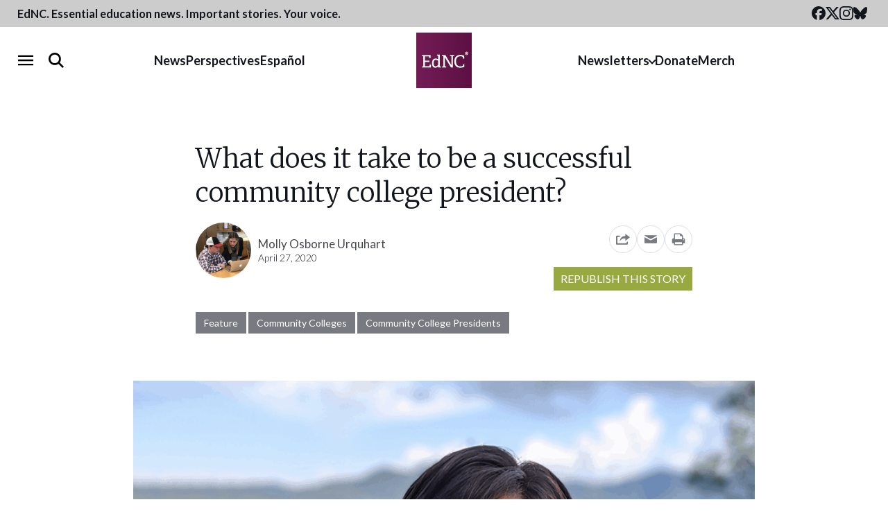

--- FILE ---
content_type: text/html; charset=UTF-8
request_url: https://www.ednc.org/what-does-it-take-to-be-a-successful-community-college-president/
body_size: 33414
content:
<!doctype html>
<html lang="en-US">
  <head>
  <meta charset="utf-8">
<script type="text/javascript">
/* <![CDATA[ */
var gform;gform||(document.addEventListener("gform_main_scripts_loaded",function(){gform.scriptsLoaded=!0}),document.addEventListener("gform/theme/scripts_loaded",function(){gform.themeScriptsLoaded=!0}),window.addEventListener("DOMContentLoaded",function(){gform.domLoaded=!0}),gform={domLoaded:!1,scriptsLoaded:!1,themeScriptsLoaded:!1,isFormEditor:()=>"function"==typeof InitializeEditor,callIfLoaded:function(o){return!(!gform.domLoaded||!gform.scriptsLoaded||!gform.themeScriptsLoaded&&!gform.isFormEditor()||(gform.isFormEditor()&&console.warn("The use of gform.initializeOnLoaded() is deprecated in the form editor context and will be removed in Gravity Forms 3.1."),o(),0))},initializeOnLoaded:function(o){gform.callIfLoaded(o)||(document.addEventListener("gform_main_scripts_loaded",()=>{gform.scriptsLoaded=!0,gform.callIfLoaded(o)}),document.addEventListener("gform/theme/scripts_loaded",()=>{gform.themeScriptsLoaded=!0,gform.callIfLoaded(o)}),window.addEventListener("DOMContentLoaded",()=>{gform.domLoaded=!0,gform.callIfLoaded(o)}))},hooks:{action:{},filter:{}},addAction:function(o,r,e,t){gform.addHook("action",o,r,e,t)},addFilter:function(o,r,e,t){gform.addHook("filter",o,r,e,t)},doAction:function(o){gform.doHook("action",o,arguments)},applyFilters:function(o){return gform.doHook("filter",o,arguments)},removeAction:function(o,r){gform.removeHook("action",o,r)},removeFilter:function(o,r,e){gform.removeHook("filter",o,r,e)},addHook:function(o,r,e,t,n){null==gform.hooks[o][r]&&(gform.hooks[o][r]=[]);var d=gform.hooks[o][r];null==n&&(n=r+"_"+d.length),gform.hooks[o][r].push({tag:n,callable:e,priority:t=null==t?10:t})},doHook:function(r,o,e){var t;if(e=Array.prototype.slice.call(e,1),null!=gform.hooks[r][o]&&((o=gform.hooks[r][o]).sort(function(o,r){return o.priority-r.priority}),o.forEach(function(o){"function"!=typeof(t=o.callable)&&(t=window[t]),"action"==r?t.apply(null,e):e[0]=t.apply(null,e)})),"filter"==r)return e[0]},removeHook:function(o,r,t,n){var e;null!=gform.hooks[o][r]&&(e=(e=gform.hooks[o][r]).filter(function(o,r,e){return!!(null!=n&&n!=o.tag||null!=t&&t!=o.priority)}),gform.hooks[o][r]=e)}});
/* ]]> */
</script>

  <meta name="viewport" content="width=device-width, initial-scale=1">
  <meta property="fb:pages" content="384676381708957">
  <link rel="alternate" type="application/rss+xml" title="EdNC Feed" href="https://www.ednc.org/feed/">
  <link rel="preconnect" href="https://fonts.gstatic.com" crossorigin>
  <link rel="preload" as="style" href="https://fonts.googleapis.com/css2?family=Lato:ital,wght@0,300;0,400;0,700;1,300;1,400;1,700&amp;family=Merriweather:ital,wght@0,300;0,400;0,700;1,300;1,400;1,700&amp;display=swap">
  <link rel="stylesheet" href="https://fonts.googleapis.com/css2?family=Lato:ital,wght@0,300;0,400;0,700;1,300;1,400;1,700&amp;family=Merriweather:ital,wght@0,300;0,400;0,700;1,300;1,400;1,700&amp;display=swap" media="print" onload="this.media='all'">
  <noscript>
    <link rel="stylesheet" href="https://fonts.googleapis.com/css2?family=Lato:ital,wght@0,300;0,400;0,700;1,300;1,400;1,700&amp;family=Merriweather:ital,wght@0,300;0,400;0,700;1,300;1,400;1,700&amp;display=swap">
  </noscript>
  <link rel="shortcut icon" href="https://www.ednc.org/favicon.ico" />
  <meta name='robots' content='index, follow, max-image-preview:large, max-snippet:-1, max-video-preview:-1' />
	<style>img:is([sizes="auto" i], [sizes^="auto," i]) { contain-intrinsic-size: 3000px 1500px }</style>
	
        <script>
        window.dataLayer = window.dataLayer || [];
        window.dataLayer.push({"postCategories":["Community College Presidents","Community Colleges","Uncategorized"],"postAppearances":["Feature"],"postAuthors":["Molly Urquhart"],"event":"postInfo"});
    </script>

    <!-- Google Tag Manager -->
    <script>(function(w,d,s,l,i){w[l]=w[l]||[];w[l].push({'gtm.start':
    new Date().getTime(),event:'gtm.js'});var f=d.getElementsByTagName(s)[0],
    j=d.createElement(s),dl=l!='dataLayer'?'&l='+l:'';j.async=true;j.src=
    'https://www.googletagmanager.com/gtm.js?id='+i+dl;f.parentNode.insertBefore(j,f);
    })(window,document,'script','dataLayer','GTM-NDFXLZ8');</script>
    <!-- End Google Tag Manager -->

	<!-- This site is optimized with the Yoast SEO Premium plugin  - https://yoast.com/wordpress/plugins/seo/ -->
	<title>How can community college presidents succeed? - EdNC</title>
	<meta name="description" content="The job of a community college president is challenging, especially in the midst of global pandemic. Presidents share the skills they need to be successful." />
	<link rel="canonical" href="https://www.ednc.org/what-does-it-take-to-be-a-successful-community-college-president/" />
	<meta property="og:locale" content="en_US" />
	<meta property="og:type" content="article" />
	<meta property="og:title" content="What does it take to be a successful community college president?" />
	<meta property="og:description" content="The job of a community college president is challenging, especially in the midst of global pandemic. Presidents share the skills they need to be successful." />
	<meta property="og:url" content="https://www.ednc.org/what-does-it-take-to-be-a-successful-community-college-president/" />
	<meta property="og:site_name" content="EdNC" />
	<meta property="article:publisher" content="https://www.facebook.com/educationnc" />
	<meta property="article:published_time" content="2020-04-27T21:00:00+00:00" />
	<meta property="article:modified_time" content="2020-04-28T16:07:03+00:00" />
	<meta property="og:image" content="https://www.ednc.org/wp-content/uploads/2020/04/shelleywhite.png" />
	<meta property="og:image:width" content="800" />
	<meta property="og:image:height" content="605" />
	<meta property="og:image:type" content="image/png" />
	<meta name="author" content="Molly Urquhart" />
	<meta name="twitter:card" content="summary_large_image" />
	<meta name="twitter:title" content="What does it take to be a successful community college president?" />
	<meta name="twitter:creator" content="@educationnc" />
	<meta name="twitter:site" content="@educationnc" />
	<meta name="twitter:label1" content="Written by" />
	<meta name="twitter:data1" content="Molly Urquhart" />
	<meta name="twitter:label2" content="Est. reading time" />
	<meta name="twitter:data2" content="11 minutes" />
	<script type="application/ld+json" class="yoast-schema-graph">{"@context":"https://schema.org","@graph":[{"@type":"Article","@id":"https://www.ednc.org/what-does-it-take-to-be-a-successful-community-college-president/#article","isPartOf":{"@id":"https://www.ednc.org/what-does-it-take-to-be-a-successful-community-college-president/"},"author":[{"@id":"https://www.ednc.org/#/schema/person/98caa83fa14fd0614b3e2c7947a016e7"}],"headline":"What does it take to be a successful community college president?","datePublished":"2020-04-27T21:00:00+00:00","dateModified":"2020-04-28T16:07:03+00:00","mainEntityOfPage":{"@id":"https://www.ednc.org/what-does-it-take-to-be-a-successful-community-college-president/"},"wordCount":2255,"publisher":{"@id":"https://www.ednc.org/#organization"},"image":{"@id":"https://www.ednc.org/what-does-it-take-to-be-a-successful-community-college-president/#primaryimage"},"thumbnailUrl":"https://www.ednc.org/wp-content/uploads/2020/04/shelleywhite.png","articleSection":["Community College Presidents","Community Colleges"],"inLanguage":"en-US","copyrightYear":"2020","copyrightHolder":{"@id":"https://www.ednc.org/#organization"}},{"@type":"WebPage","@id":"https://www.ednc.org/what-does-it-take-to-be-a-successful-community-college-president/","url":"https://www.ednc.org/what-does-it-take-to-be-a-successful-community-college-president/","name":"How can community college presidents succeed? - EdNC","isPartOf":{"@id":"https://www.ednc.org/#website"},"primaryImageOfPage":{"@id":"https://www.ednc.org/what-does-it-take-to-be-a-successful-community-college-president/#primaryimage"},"image":{"@id":"https://www.ednc.org/what-does-it-take-to-be-a-successful-community-college-president/#primaryimage"},"thumbnailUrl":"https://www.ednc.org/wp-content/uploads/2020/04/shelleywhite.png","datePublished":"2020-04-27T21:00:00+00:00","dateModified":"2020-04-28T16:07:03+00:00","description":"The job of a community college president is challenging, especially in the midst of global pandemic. Presidents share the skills they need to be successful.","breadcrumb":{"@id":"https://www.ednc.org/what-does-it-take-to-be-a-successful-community-college-president/#breadcrumb"},"inLanguage":"en-US","potentialAction":[{"@type":"ReadAction","target":["https://www.ednc.org/what-does-it-take-to-be-a-successful-community-college-president/"]}]},{"@type":"ImageObject","inLanguage":"en-US","@id":"https://www.ednc.org/what-does-it-take-to-be-a-successful-community-college-president/#primaryimage","url":"https://www.ednc.org/wp-content/uploads/2020/04/shelleywhite.png","contentUrl":"https://www.ednc.org/wp-content/uploads/2020/04/shelleywhite.png","width":800,"height":605,"caption":"Shelley White, president of Haywood Community College. Courtesy of Haywood Community College"},{"@type":"BreadcrumbList","@id":"https://www.ednc.org/what-does-it-take-to-be-a-successful-community-college-president/#breadcrumb","itemListElement":[{"@type":"ListItem","position":1,"name":"Home","item":"https://www.ednc.org/"},{"@type":"ListItem","position":2,"name":"What does it take to be a successful community college president?"}]},{"@type":"WebSite","@id":"https://www.ednc.org/#website","url":"https://www.ednc.org/","name":"EdNC","description":"Providing North Carolina with data, research, news, information, and analysis about the major trends, issues, and challenges facing public schools.","publisher":{"@id":"https://www.ednc.org/#organization"},"alternateName":"EducationNC","potentialAction":[{"@type":"SearchAction","target":{"@type":"EntryPoint","urlTemplate":"https://www.ednc.org/?s={search_term_string}"},"query-input":{"@type":"PropertyValueSpecification","valueRequired":true,"valueName":"search_term_string"}}],"inLanguage":"en-US"},{"@type":"Organization","@id":"https://www.ednc.org/#organization","name":"EdNC","alternateName":"EducationNC","url":"https://www.ednc.org/","logo":{"@type":"ImageObject","inLanguage":"en-US","@id":"https://www.ednc.org/#/schema/logo/image/","url":"https://www.ednc.org/wp-content/uploads/2025/02/ednc-logo-square.png","contentUrl":"https://www.ednc.org/wp-content/uploads/2025/02/ednc-logo-square.png","width":600,"height":600,"caption":"EdNC"},"image":{"@id":"https://www.ednc.org/#/schema/logo/image/"},"sameAs":["https://www.facebook.com/educationnc","https://x.com/educationnc","https://instagram.com/educationnc","https://bsky.app/profile/educationnc.bsky.social","https://www.youtube.com/@EducationNC"],"publishingPrinciples":"https://www.ednc.org/about/","correctionsPolicy":"https://www.ednc.org/corrections/"},{"@type":"Person","@id":"https://www.ednc.org/#/schema/person/98caa83fa14fd0614b3e2c7947a016e7","name":"Molly Urquhart","url":"https://www.ednc.org/author/mosborne/"}]}</script>
	<!-- / Yoast SEO Premium plugin. -->


<link rel='dns-prefetch' href='//static.addtoany.com' />
<link rel='dns-prefetch' href='//translate.google.com' />
<link rel='dns-prefetch' href='//maxcdn.bootstrapcdn.com' />
		<style>
			.lazyload,
			.lazyloading {
				max-width: 100%;
			}
		</style>
		<link rel='stylesheet' id='sbi_styles-css' href='https://www.ednc.org/wp-content/plugins/instagram-feed/css/sbi-styles.min.css?ver=6.10.0' type='text/css' media='all' />
<link rel='stylesheet' id='wp-block-library-css' href='https://www.ednc.org/wp-includes/css/dist/block-library/style.min.css?ver=6.8.3' type='text/css' media='all' />
<style id='classic-theme-styles-inline-css' type='text/css'>
/*! This file is auto-generated */
.wp-block-button__link{color:#fff;background-color:#32373c;border-radius:9999px;box-shadow:none;text-decoration:none;padding:calc(.667em + 2px) calc(1.333em + 2px);font-size:1.125em}.wp-block-file__button{background:#32373c;color:#fff;text-decoration:none}
</style>
<style id='co-authors-plus-coauthors-style-inline-css' type='text/css'>
.wp-block-co-authors-plus-coauthors.is-layout-flow [class*=wp-block-co-authors-plus]{display:inline}

</style>
<style id='co-authors-plus-avatar-style-inline-css' type='text/css'>
.wp-block-co-authors-plus-avatar :where(img){height:auto;max-width:100%;vertical-align:bottom}.wp-block-co-authors-plus-coauthors.is-layout-flow .wp-block-co-authors-plus-avatar :where(img){vertical-align:middle}.wp-block-co-authors-plus-avatar:is(.alignleft,.alignright){display:table}.wp-block-co-authors-plus-avatar.aligncenter{display:table;margin-inline:auto}

</style>
<style id='co-authors-plus-image-style-inline-css' type='text/css'>
.wp-block-co-authors-plus-image{margin-bottom:0}.wp-block-co-authors-plus-image :where(img){height:auto;max-width:100%;vertical-align:bottom}.wp-block-co-authors-plus-coauthors.is-layout-flow .wp-block-co-authors-plus-image :where(img){vertical-align:middle}.wp-block-co-authors-plus-image:is(.alignfull,.alignwide) :where(img){width:100%}.wp-block-co-authors-plus-image:is(.alignleft,.alignright){display:table}.wp-block-co-authors-plus-image.aligncenter{display:table;margin-inline:auto}

</style>
<style id='safe-svg-svg-icon-style-inline-css' type='text/css'>
.safe-svg-cover{text-align:center}.safe-svg-cover .safe-svg-inside{display:inline-block;max-width:100%}.safe-svg-cover svg{fill:currentColor;height:100%;max-height:100%;max-width:100%;width:100%}

</style>
<link rel='stylesheet' id='ultimate_blocks-cgb-style-css-css' href='https://www.ednc.org/wp-content/cache/autoptimize/css/autoptimize_single_24de2cb2eda5308bfeda2f7f35195d28.css?ver=3.4.8' type='text/css' media='all' />
<style id='wp-parsely-recommendations-style-inline-css' type='text/css'>
.parsely-recommendations-list-title{font-size:1.2em}.parsely-recommendations-list{list-style:none;padding:unset}.parsely-recommendations-cardbody{overflow:hidden;padding:.8em;text-overflow:ellipsis;white-space:nowrap}.parsely-recommendations-cardmedia{padding:.8em .8em 0}

</style>
<link rel='stylesheet' id='wp-components-css' href='https://www.ednc.org/wp-includes/css/dist/components/style.min.css?ver=6.8.3' type='text/css' media='all' />
<link rel='stylesheet' id='wp-preferences-css' href='https://www.ednc.org/wp-includes/css/dist/preferences/style.min.css?ver=6.8.3' type='text/css' media='all' />
<link rel='stylesheet' id='wp-block-editor-css' href='https://www.ednc.org/wp-includes/css/dist/block-editor/style.min.css?ver=6.8.3' type='text/css' media='all' />
<link rel='stylesheet' id='popup-maker-block-library-style-css' href='https://www.ednc.org/wp-content/cache/autoptimize/css/autoptimize_single_9963176ef6137ecf4405a5ccd36aa797.css?ver=dbea705cfafe089d65f1' type='text/css' media='all' />
<style id='global-styles-inline-css' type='text/css'>
:root{--wp--preset--aspect-ratio--square: 1;--wp--preset--aspect-ratio--4-3: 4/3;--wp--preset--aspect-ratio--3-4: 3/4;--wp--preset--aspect-ratio--3-2: 3/2;--wp--preset--aspect-ratio--2-3: 2/3;--wp--preset--aspect-ratio--16-9: 16/9;--wp--preset--aspect-ratio--9-16: 9/16;--wp--preset--color--black: #12151B;--wp--preset--color--cyan-bluish-gray: #abb8c3;--wp--preset--color--white: #FFFFFF;--wp--preset--color--pale-pink: #f78da7;--wp--preset--color--vivid-red: #cf2e2e;--wp--preset--color--luminous-vivid-orange: #ff6900;--wp--preset--color--luminous-vivid-amber: #fcb900;--wp--preset--color--light-green-cyan: #7bdcb5;--wp--preset--color--vivid-green-cyan: #00d084;--wp--preset--color--pale-cyan-blue: #8ed1fc;--wp--preset--color--vivid-cyan-blue: #0693e3;--wp--preset--color--vivid-purple: #9b51e0;--wp--preset--color--dark-purple: #5C1043;--wp--preset--color--purple: #731454;--wp--preset--color--light-purple: #8F4376;--wp--preset--color--red: #85132A;--wp--preset--color--orange: #B15010;--wp--preset--color--light-orange: #F6B041;--wp--preset--color--dark-green: #6B7E1B;--wp--preset--color--med-green: #98A942;--wp--preset--color--light-green: #B0C05E;--wp--preset--color--dark-blue: #384E77;--wp--preset--color--med-blue: #1C7DB7;--wp--preset--color--light-blue: #6CA8C5;--wp--preset--color--navy: #4E6CA5;--wp--preset--color--light-navy: #8291B0;--wp--preset--color--ash: #44474D;--wp--preset--color--gray: #777A80;--wp--preset--color--heather: #AAADB3;--wp--preset--color--steel: #DCDFE5;--wp--preset--gradient--vivid-cyan-blue-to-vivid-purple: linear-gradient(135deg,rgba(6,147,227,1) 0%,rgb(155,81,224) 100%);--wp--preset--gradient--light-green-cyan-to-vivid-green-cyan: linear-gradient(135deg,rgb(122,220,180) 0%,rgb(0,208,130) 100%);--wp--preset--gradient--luminous-vivid-amber-to-luminous-vivid-orange: linear-gradient(135deg,rgba(252,185,0,1) 0%,rgba(255,105,0,1) 100%);--wp--preset--gradient--luminous-vivid-orange-to-vivid-red: linear-gradient(135deg,rgba(255,105,0,1) 0%,rgb(207,46,46) 100%);--wp--preset--gradient--very-light-gray-to-cyan-bluish-gray: linear-gradient(135deg,rgb(238,238,238) 0%,rgb(169,184,195) 100%);--wp--preset--gradient--cool-to-warm-spectrum: linear-gradient(135deg,rgb(74,234,220) 0%,rgb(151,120,209) 20%,rgb(207,42,186) 40%,rgb(238,44,130) 60%,rgb(251,105,98) 80%,rgb(254,248,76) 100%);--wp--preset--gradient--blush-light-purple: linear-gradient(135deg,rgb(255,206,236) 0%,rgb(152,150,240) 100%);--wp--preset--gradient--blush-bordeaux: linear-gradient(135deg,rgb(254,205,165) 0%,rgb(254,45,45) 50%,rgb(107,0,62) 100%);--wp--preset--gradient--luminous-dusk: linear-gradient(135deg,rgb(255,203,112) 0%,rgb(199,81,192) 50%,rgb(65,88,208) 100%);--wp--preset--gradient--pale-ocean: linear-gradient(135deg,rgb(255,245,203) 0%,rgb(182,227,212) 50%,rgb(51,167,181) 100%);--wp--preset--gradient--electric-grass: linear-gradient(135deg,rgb(202,248,128) 0%,rgb(113,206,126) 100%);--wp--preset--gradient--midnight: linear-gradient(135deg,rgb(2,3,129) 0%,rgb(40,116,252) 100%);--wp--preset--font-size--small: 13px;--wp--preset--font-size--medium: 20px;--wp--preset--font-size--large: 36px;--wp--preset--font-size--x-large: 42px;--wp--preset--spacing--20: 0.44rem;--wp--preset--spacing--30: 0.67rem;--wp--preset--spacing--40: 1rem;--wp--preset--spacing--50: 1.5rem;--wp--preset--spacing--60: 2.25rem;--wp--preset--spacing--70: 3.38rem;--wp--preset--spacing--80: 5.06rem;--wp--preset--shadow--natural: 6px 6px 9px rgba(0, 0, 0, 0.2);--wp--preset--shadow--deep: 12px 12px 50px rgba(0, 0, 0, 0.4);--wp--preset--shadow--sharp: 6px 6px 0px rgba(0, 0, 0, 0.2);--wp--preset--shadow--outlined: 6px 6px 0px -3px rgba(255, 255, 255, 1), 6px 6px rgba(0, 0, 0, 1);--wp--preset--shadow--crisp: 6px 6px 0px rgba(0, 0, 0, 1);}:where(.is-layout-flex){gap: 0.5em;}:where(.is-layout-grid){gap: 0.5em;}body .is-layout-flex{display: flex;}.is-layout-flex{flex-wrap: wrap;align-items: center;}.is-layout-flex > :is(*, div){margin: 0;}body .is-layout-grid{display: grid;}.is-layout-grid > :is(*, div){margin: 0;}:where(.wp-block-columns.is-layout-flex){gap: 2em;}:where(.wp-block-columns.is-layout-grid){gap: 2em;}:where(.wp-block-post-template.is-layout-flex){gap: 1.25em;}:where(.wp-block-post-template.is-layout-grid){gap: 1.25em;}.has-black-color{color: var(--wp--preset--color--black) !important;}.has-cyan-bluish-gray-color{color: var(--wp--preset--color--cyan-bluish-gray) !important;}.has-white-color{color: var(--wp--preset--color--white) !important;}.has-pale-pink-color{color: var(--wp--preset--color--pale-pink) !important;}.has-vivid-red-color{color: var(--wp--preset--color--vivid-red) !important;}.has-luminous-vivid-orange-color{color: var(--wp--preset--color--luminous-vivid-orange) !important;}.has-luminous-vivid-amber-color{color: var(--wp--preset--color--luminous-vivid-amber) !important;}.has-light-green-cyan-color{color: var(--wp--preset--color--light-green-cyan) !important;}.has-vivid-green-cyan-color{color: var(--wp--preset--color--vivid-green-cyan) !important;}.has-pale-cyan-blue-color{color: var(--wp--preset--color--pale-cyan-blue) !important;}.has-vivid-cyan-blue-color{color: var(--wp--preset--color--vivid-cyan-blue) !important;}.has-vivid-purple-color{color: var(--wp--preset--color--vivid-purple) !important;}.has-black-background-color{background-color: var(--wp--preset--color--black) !important;}.has-cyan-bluish-gray-background-color{background-color: var(--wp--preset--color--cyan-bluish-gray) !important;}.has-white-background-color{background-color: var(--wp--preset--color--white) !important;}.has-pale-pink-background-color{background-color: var(--wp--preset--color--pale-pink) !important;}.has-vivid-red-background-color{background-color: var(--wp--preset--color--vivid-red) !important;}.has-luminous-vivid-orange-background-color{background-color: var(--wp--preset--color--luminous-vivid-orange) !important;}.has-luminous-vivid-amber-background-color{background-color: var(--wp--preset--color--luminous-vivid-amber) !important;}.has-light-green-cyan-background-color{background-color: var(--wp--preset--color--light-green-cyan) !important;}.has-vivid-green-cyan-background-color{background-color: var(--wp--preset--color--vivid-green-cyan) !important;}.has-pale-cyan-blue-background-color{background-color: var(--wp--preset--color--pale-cyan-blue) !important;}.has-vivid-cyan-blue-background-color{background-color: var(--wp--preset--color--vivid-cyan-blue) !important;}.has-vivid-purple-background-color{background-color: var(--wp--preset--color--vivid-purple) !important;}.has-black-border-color{border-color: var(--wp--preset--color--black) !important;}.has-cyan-bluish-gray-border-color{border-color: var(--wp--preset--color--cyan-bluish-gray) !important;}.has-white-border-color{border-color: var(--wp--preset--color--white) !important;}.has-pale-pink-border-color{border-color: var(--wp--preset--color--pale-pink) !important;}.has-vivid-red-border-color{border-color: var(--wp--preset--color--vivid-red) !important;}.has-luminous-vivid-orange-border-color{border-color: var(--wp--preset--color--luminous-vivid-orange) !important;}.has-luminous-vivid-amber-border-color{border-color: var(--wp--preset--color--luminous-vivid-amber) !important;}.has-light-green-cyan-border-color{border-color: var(--wp--preset--color--light-green-cyan) !important;}.has-vivid-green-cyan-border-color{border-color: var(--wp--preset--color--vivid-green-cyan) !important;}.has-pale-cyan-blue-border-color{border-color: var(--wp--preset--color--pale-cyan-blue) !important;}.has-vivid-cyan-blue-border-color{border-color: var(--wp--preset--color--vivid-cyan-blue) !important;}.has-vivid-purple-border-color{border-color: var(--wp--preset--color--vivid-purple) !important;}.has-vivid-cyan-blue-to-vivid-purple-gradient-background{background: var(--wp--preset--gradient--vivid-cyan-blue-to-vivid-purple) !important;}.has-light-green-cyan-to-vivid-green-cyan-gradient-background{background: var(--wp--preset--gradient--light-green-cyan-to-vivid-green-cyan) !important;}.has-luminous-vivid-amber-to-luminous-vivid-orange-gradient-background{background: var(--wp--preset--gradient--luminous-vivid-amber-to-luminous-vivid-orange) !important;}.has-luminous-vivid-orange-to-vivid-red-gradient-background{background: var(--wp--preset--gradient--luminous-vivid-orange-to-vivid-red) !important;}.has-very-light-gray-to-cyan-bluish-gray-gradient-background{background: var(--wp--preset--gradient--very-light-gray-to-cyan-bluish-gray) !important;}.has-cool-to-warm-spectrum-gradient-background{background: var(--wp--preset--gradient--cool-to-warm-spectrum) !important;}.has-blush-light-purple-gradient-background{background: var(--wp--preset--gradient--blush-light-purple) !important;}.has-blush-bordeaux-gradient-background{background: var(--wp--preset--gradient--blush-bordeaux) !important;}.has-luminous-dusk-gradient-background{background: var(--wp--preset--gradient--luminous-dusk) !important;}.has-pale-ocean-gradient-background{background: var(--wp--preset--gradient--pale-ocean) !important;}.has-electric-grass-gradient-background{background: var(--wp--preset--gradient--electric-grass) !important;}.has-midnight-gradient-background{background: var(--wp--preset--gradient--midnight) !important;}.has-small-font-size{font-size: var(--wp--preset--font-size--small) !important;}.has-medium-font-size{font-size: var(--wp--preset--font-size--medium) !important;}.has-large-font-size{font-size: var(--wp--preset--font-size--large) !important;}.has-x-large-font-size{font-size: var(--wp--preset--font-size--x-large) !important;}
:where(.wp-block-post-template.is-layout-flex){gap: 1.25em;}:where(.wp-block-post-template.is-layout-grid){gap: 1.25em;}
:where(.wp-block-columns.is-layout-flex){gap: 2em;}:where(.wp-block-columns.is-layout-grid){gap: 2em;}
:root :where(.wp-block-pullquote){font-size: 1.5em;line-height: 1.6;}
</style>
<link rel='stylesheet' id='collapscore-css-css' href='https://www.ednc.org/wp-content/cache/autoptimize/css/autoptimize_single_696080ba6a81a1d37f84d5152ee76307.css?ver=1.0' type='text/css' media='all' />
<link rel='stylesheet' id='collapseomatic-css-css' href='https://www.ednc.org/wp-content/cache/autoptimize/css/autoptimize_single_3bef9144eda63b2d0f6de1da06d01aa4.css?ver=1.6' type='text/css' media='all' />
<link rel='stylesheet' id='ub-extension-style-css-css' href='https://www.ednc.org/wp-content/cache/autoptimize/css/autoptimize_single_b060b95f3c5cfd04f0558a88351b5c65.css?ver=6.8.3' type='text/css' media='all' />
<link rel='stylesheet' id='cff-css' href='https://www.ednc.org/wp-content/plugins/custom-facebook-feed/assets/css/cff-style.min.css?ver=4.3.4' type='text/css' media='all' />
<link rel='stylesheet' id='sb-font-awesome-css' href='https://maxcdn.bootstrapcdn.com/font-awesome/4.7.0/css/font-awesome.min.css?ver=6.8.3' type='text/css' media='all' />
<link rel='stylesheet' id='searchwp-forms-css' href='https://www.ednc.org/wp-content/plugins/searchwp/assets/css/frontend/search-forms.min.css?ver=4.4.0' type='text/css' media='all' />
<link rel='stylesheet' id='gform_basic-css' href='https://www.ednc.org/wp-content/plugins/gravityforms/assets/css/dist/basic.min.css?ver=2.9.25' type='text/css' media='all' />
<link rel='stylesheet' id='gform_theme_components-css' href='https://www.ednc.org/wp-content/plugins/gravityforms/assets/css/dist/theme-components.min.css?ver=2.9.25' type='text/css' media='all' />
<link rel='stylesheet' id='gform_theme-css' href='https://www.ednc.org/wp-content/plugins/gravityforms/assets/css/dist/theme.min.css?ver=2.9.25' type='text/css' media='all' />
<link rel='stylesheet' id='addtoany-css' href='https://www.ednc.org/wp-content/plugins/add-to-any/addtoany.min.css?ver=1.16' type='text/css' media='all' />
<link rel='stylesheet' id='sage/main.css-css' href='https://www.ednc.org/wp-content/cache/autoptimize/css/autoptimize_single_32410c5bbf572f5b600b407a0088d083.css' type='text/css' media='all' />
<script type="text/javascript" src="https://www.ednc.org/wp-includes/js/jquery/jquery.min.js?ver=3.7.1" id="jquery-core-js"></script>
<script type="text/javascript" src="https://www.ednc.org/wp-includes/js/jquery/jquery-migrate.min.js?ver=3.4.1" id="jquery-migrate-js"></script>
<script type="text/javascript" id="addtoany-core-js-before">
/* <![CDATA[ */
window.a2a_config=window.a2a_config||{};a2a_config.callbacks=[];a2a_config.overlays=[];a2a_config.templates={};
a2a_config.icon_color="transparent,#000000";
/* ]]> */
</script>
<script type="text/javascript" defer src="https://static.addtoany.com/menu/page.js" id="addtoany-core-js"></script>
<script type="text/javascript" defer src="https://www.ednc.org/wp-content/plugins/add-to-any/addtoany.min.js?ver=1.1" id="addtoany-jquery-js"></script>
<script type="text/javascript" src="https://www.ednc.org/wp-content/cache/autoptimize/js/autoptimize_single_f7f43ed7130259a8cbfb9d4698d7b2cd.js?ver=1.34" id="fdfootnote_script-js"></script>
<script type="text/javascript" defer='defer' src="https://www.ednc.org/wp-content/plugins/gravityforms/js/jquery.json.min.js?ver=2.9.25" id="gform_json-js"></script>
<script type="text/javascript" id="gform_gravityforms-js-extra">
/* <![CDATA[ */
var gf_global = {"gf_currency_config":{"name":"U.S. Dollar","symbol_left":"$","symbol_right":"","symbol_padding":"","thousand_separator":",","decimal_separator":".","decimals":2,"code":"USD"},"base_url":"https:\/\/www.ednc.org\/wp-content\/plugins\/gravityforms","number_formats":[],"spinnerUrl":"https:\/\/www.ednc.org\/wp-content\/plugins\/gravityforms\/images\/spinner.svg","version_hash":"2226b2dea77ff7b5cb45696ceadc0e10","strings":{"newRowAdded":"New row added.","rowRemoved":"Row removed","formSaved":"The form has been saved.  The content contains the link to return and complete the form."}};
var gform_i18n = {"datepicker":{"days":{"monday":"Mo","tuesday":"Tu","wednesday":"We","thursday":"Th","friday":"Fr","saturday":"Sa","sunday":"Su"},"months":{"january":"January","february":"February","march":"March","april":"April","may":"May","june":"June","july":"July","august":"August","september":"September","october":"October","november":"November","december":"December"},"firstDay":0,"iconText":"Select date"}};
var gf_legacy_multi = {"19":""};
var gform_gravityforms = {"strings":{"invalid_file_extension":"This type of file is not allowed. Must be one of the following:","delete_file":"Delete this file","in_progress":"in progress","file_exceeds_limit":"File exceeds size limit","illegal_extension":"This type of file is not allowed.","max_reached":"Maximum number of files reached","unknown_error":"There was a problem while saving the file on the server","currently_uploading":"Please wait for the uploading to complete","cancel":"Cancel","cancel_upload":"Cancel this upload","cancelled":"Cancelled","error":"Error","message":"Message"},"vars":{"images_url":"https:\/\/www.ednc.org\/wp-content\/plugins\/gravityforms\/images"}};
/* ]]> */
</script>
<script type="text/javascript" defer='defer' src="https://www.ednc.org/wp-content/plugins/gravityforms/js/gravityforms.min.js?ver=2.9.25" id="gform_gravityforms-js"></script>
<script type="text/javascript" defer='defer' src="https://www.ednc.org/wp-content/plugins/gravityforms/assets/js/dist/utils.min.js?ver=48a3755090e76a154853db28fc254681" id="gform_gravityforms_utils-js"></script>
<script type="text/javascript" src="https://www.ednc.org/wp-includes/js/wp-embed.min.js?ver=6.8.3" id="wp-embed-js" defer="defer" data-wp-strategy="defer"></script>
<link rel="https://api.w.org/" href="https://www.ednc.org/wp-json/" /><link rel="alternate" title="JSON" type="application/json" href="https://www.ednc.org/wp-json/wp/v2/posts/106156" /><link rel="EditURI" type="application/rsd+xml" title="RSD" href="https://www.ednc.org/xmlrpc.php?rsd" />
<link rel='shortlink' href='https://www.ednc.org/?p=106156' />
<link rel="alternate" title="oEmbed (JSON)" type="application/json+oembed" href="https://www.ednc.org/wp-json/oembed/1.0/embed?url=https%3A%2F%2Fwww.ednc.org%2Fwhat-does-it-take-to-be-a-successful-community-college-president%2F" />
<link rel="alternate" title="oEmbed (XML)" type="text/xml+oembed" href="https://www.ednc.org/wp-json/oembed/1.0/embed?url=https%3A%2F%2Fwww.ednc.org%2Fwhat-does-it-take-to-be-a-successful-community-college-president%2F&#038;format=xml" />
<!-- start Simple Custom CSS and JS -->
<script src="https://analytics.ahrefs.com/analytics.js" data-key="NXnJC+PvLvG9ivwI5NGINA" async></script><!-- end Simple Custom CSS and JS -->
<script type="application/ld+json" class="wp-parsely-metadata">{"@context":"https:\/\/schema.org","@type":"NewsArticle","headline":"What does it take to be a successful community college president?","url":"http:\/\/www.ednc.org\/what-does-it-take-to-be-a-successful-community-college-president\/","mainEntityOfPage":{"@type":"WebPage","@id":"http:\/\/www.ednc.org\/what-does-it-take-to-be-a-successful-community-college-president\/"},"thumbnailUrl":"https:\/\/www.ednc.org\/wp-content\/uploads\/2020\/04\/shelleywhite-150x150.png","image":{"@type":"ImageObject","url":"https:\/\/www.ednc.org\/wp-content\/uploads\/2020\/04\/shelleywhite.png"},"articleSection":"Community College Presidents","author":[{"@type":"Person","name":"Molly Urquhart"}],"creator":["Molly Urquhart"],"publisher":{"@type":"Organization","name":"EdNC","logo":"https:\/\/www.ednc.org\/wp-content\/uploads\/2016\/01\/cropped-logo-square-512.png"},"keywords":[],"dateCreated":"2020-04-27T21:00:00Z","datePublished":"2020-04-27T21:00:00Z","dateModified":"2020-04-28T16:07:03Z"}</script>		<script>
			document.documentElement.className = document.documentElement.className.replace('no-js', 'js');
		</script>
				<style>
			.no-js img.lazyload {
				display: none;
			}

			figure.wp-block-image img.lazyloading {
				min-width: 150px;
			}

			.lazyload,
			.lazyloading {
				--smush-placeholder-width: 100px;
				--smush-placeholder-aspect-ratio: 1/1;
				width: var(--smush-image-width, var(--smush-placeholder-width)) !important;
				aspect-ratio: var(--smush-image-aspect-ratio, var(--smush-placeholder-aspect-ratio)) !important;
			}

						.lazyload, .lazyloading {
				opacity: 0;
			}

			.lazyloaded {
				opacity: 1;
				transition: opacity 300ms;
				transition-delay: 0ms;
			}

					</style>
		<meta name="categories" content="Community College Presidents, Community Colleges"><link rel="icon" href="https://www.ednc.org/wp-content/uploads/2016/01/cropped-logo-square-512-150x150.png" sizes="32x32" />
<link rel="icon" href="https://www.ednc.org/wp-content/uploads/2016/01/cropped-logo-square-512-220x220.png" sizes="192x192" />
<link rel="apple-touch-icon" href="https://www.ednc.org/wp-content/uploads/2016/01/cropped-logo-square-512-220x220.png" />
<meta name="msapplication-TileImage" content="https://www.ednc.org/wp-content/uploads/2016/01/cropped-logo-square-512-400x400.png" />
		<style type="text/css" id="wp-custom-css">
			.pum-theme-26015 .pum-content, .pum-theme-lightbox .pum-content {
	font-weight: 400;
}

.has-med-green-background-color {
	background-color: #98A942;
}

.wp-block-quote.is-style-plain {
	border-left: 0 !important;
}

:where(.editor-styles-wrapper) .wp-block-observe {
	opacity: 1;
	transform: translateY(0);
}

.object-wrapper {
	overflow: hidden;
	margin-bottom: 2rem;
}

@media (min-width:990px) and (max-width: 1023px) {
    .cz-outer {
    margin-left: -120px;
    margin-right: -120px;
}
}

@media (min-width:1024px) {
    .cz-outer {
    margin-left: -150px;
    margin-right: -150px;
}
}


@media (min-width:667px) and (max-width: 990px){
    .cz-outer {
    margin-left: -40px;
    margin-right: -40px;
}
}

@media (max-width: 667px){
    .cz-outer {
    margin-left: -15px;
    margin-right: -15px;
}
}

.cz-comments-outer {
	display: none !important;
}

.message {
	font-size:12px;
}

.author--excerpt .awac-wrapper {
	display:none;
}

/* Read More Button Global Styling */

.expansion-button-global >span{
	display: table;
	margin: auto;

}

.collapseomatic{
	background-color: #721459;
	color: white;
	border-radius: 10px;
	padding: 10px 20px;
	margin-bottom: 25px;
}

/* body:not(.home) .links-bar {
	display: none;
} */
.home .editors-picks h2 {
	margin-top: 0;
}
.home main > div:not(.home-sections) .editors-photo > div:last-child {
	height: auto;
}
.home .editors-photo .image-and-caption img {
	height: auto;
}
.home .editors-photo {
	height: fit-content;
}
@media only screen and (min-width: 992px) {
	.home .editors-photo .image-and-caption img {
		height: -webkit-fill-available;
		max-height: 325px;
		margin: 0 auto;
	}
}
@media only screen and (min-width: 1280px) {
	.home .editors-photo {
		height: auto;
	}
}


/* @media only screen and (max-width: 991px) {
	.home .editors-picks h2 {
		margin-top: 1em;
	}
} */

/**
 * Quick fixes
 * */
.links-bar__links::-webkit-scrollbar {
	height: 0.65rem;
	border-radius: 2px;
}
.links-bar__links::-webkit-scrollbar-track {
	box-shadow: inset 0 0 6px rgba(0,0,0,0.8);
	border-radius: 2px;
}
.links-bar__links::-webkit-scrollbar-thumb {
	background-color: #cccccc80;
	outline: 1px solid #333;
	border-radius: 2px;
}
@media only screen and (max-width: 991px) {
	.links-bar__links {
		padding-bottom: 3px;
	}
	.links-bar__inner {
		margin: 0 auto;
	}
	.global-nav__row__left .global-nav__search__wrap {
		justify-content: flex-end;
	}
	.global-nav__menu-toggle {
		position: absolute;
		left: 0;
	}
	.global-nav__menu-toggle[aria-expanded=true] {
		top: 2rem;
	}
}
@media only screen and (min-width: 992px) {
	.links-bar__content__text,
	.links-bar__links {
		white-space: nowrap;
	}
}

.single-awake58 .bg-image,
.single-ednews .bg-image {
	margin-left: 0;
	margin-right: 0;
}

body.newsletters .gform_wrapper.gravity-theme fieldset .gfield_description img {
	border: 1px solid #5c1043;
}

.trust-project--content h2.margin-for-toc {
	margin-top: 1em;
}

body.author .circle-image img {
	display: inline-block;
	width: 220px;
	height: 220px;
	object-fit: cover;
}

@media screen and (max-width: 767px) {
	body.author .circle-image img {
		max-height: 125px;
	}
}

.category figure {
	margin: 0;
}

.category figcaption {
	margin-top: 0.75rem;
}

.pum-theme-26015 .pum-content + .pum-close,
.pum-theme-lightbox .pum-content + .pum-close {
	top: -10px;
	right: -10px;
}

.flex-content + div {
	margin-bottom: 6rem
}

@media screen and (min-width: 768px) {
.archive.category-running-towards-disaster .page-header {
	position: absolute;
  width: 1px;
  height: 1px;
  padding: 0;
  margin: -1px;
  overflow: hidden;
  clip: rect(0, 0, 0, 0);
  border: 0;
}
}

p.has-background {
  padding: 1.25em 2.375em;
}

.has-dark-blue-background-color {
	background-color: rgb(56, 78, 119);
}

.postid-265662 .slick-slide img {
	aspect-ratio: 768/434;
}

.earlybird-template-default__main-articles h3 {
	width: 100%;
}

.wp-block-buttons {
  margin: 4rem 0;
}

.wp-block-button__link {
  font-family: 'Lato', sans-serif;
  border-radius: 0;
}

.wp-block-ub-styled-box {
	margin: 3rem 0;
}

.wp-block-ub-styled-box :first-child {
	margin-top: 0;
}

.wp-block-ub-styled-box figure {
	margin: 2rem 0;
}

.wp-block-image a[href*="youtube.com"]::after {
	width: 100px;
	height: 100px;
	background-size: 100px 100px;
	border-radius: 50%;
	background-color: rgba(0,0,0,0.65);
	transition: background-color 0.3s ease-in-out;
}

.wp-block-image a[href*="youtube.com"]:hover::after {
	background-color: #98a942;
}


.postid-259413 .table-of-contents__links,
.postid-274333 .table-of-contents__links {
	list-style-type: disc;
}

.wp-block-heading + .wp-block-embed.is-provider-ednc {
	margin-top: 0
}		</style>
		  <!-- PrintFriendly.com -->
  <script type="text/javascript">var pfHeaderImgUrl = '';var pfHeaderTagline = '';var pfdisableClickToDel = 0;var pfHideImages = 0;var pfImageDisplayStyle = 'right';var pfDisablePDF = 0;var pfDisableEmail = 0;var pfDisablePrint = 0;var pfCustomCSS = '';var pfBtVersion='1';(function(){var js, pf;pf = document.createElement('script');pf.type = 'text/javascript';if ('https:' === document.location.protocol){js='https://pf-cdn.printfriendly.com/ssl/main.js'}else{js='http://cdn.printfriendly.com/printfriendly.js'}pf.src=js;document.getElementsByTagName('head')[0].appendChild(pf)})();</script>
  <!-- Google Translate -->
  <script type="text/javascript">
    function googleTranslateElementInit() {
      new google.translate.TranslateElement({
        pageLanguage: 'en',
        includedLanguages: 'es',
        layout: google.translate.TranslateElement.InlineLayout.SIMPLE,
        autoDisplay: false
      },'google_translate_element');
    }
  </script>
</head>
  <body class="wp-singular post-template-default single single-post postid-106156 single-format-standard wp-embed-responsive wp-theme-ednc-2020resources what-does-it-take-to-be-a-successful-community-college-president mosborne app-data index-data singular-data single-data single-post-data single-post-what-does-it-take-to-be-a-successful-community-college-president-data">
        <!-- Google Tag Manager (noscript) -->
    <noscript><iframe src="https://www.googletagmanager.com/ns.html?id=GTM-NDFXLZ8"
    height="0" width="0" style="display:none;visibility:hidden"></iframe></noscript>
    <!-- End Google Tag Manager (noscript) -->
    <a href="#content" class="screen-reader-text">Skip to content</a>
    <!--[if IE]>
      <div class="alert alert-warning">
        You are using an &lt;strong&gt;outdated&lt;/strong&gt; browser. Please &lt;a href=&quot;https://browsehappy.com/&quot;&gt;upgrade your browser&lt;/a&gt; to improve your experience.
      </div>
    <![endif]-->
        <div class="utility-bar">
  <div class="container utility-bar__container">
    <div>
      <span class="tagline">EdNC. Essential education news. Important stories. Your voice.</span>
    </div>
    <div class="flex">
      <nav class="utility-bar__social" aria-label="Header Social Links">
        <ul>
          <li>
            <a href="https://facebook.com/educationnc" target="_blank">
              <span class="screen-reader-text">Facebook</span>
              <svg class="icon">
                <use xlink:href="#icon-facebook"></use>
              </svg>
            </a>
          </li>
          <li>
            <a href="https://x.com/educationnc" target="_blank">
              <span class="screen-reader-text">X (Twitter)</span>
              <svg class="icon">
                <use xlink:href="#icon-twitter-x"></use>
              </svg>
            </a>
          </li>
          <li>
            <a href="https://instagram.com/educationnc" target="_blank">
              <span class="screen-reader-text">Instagram</span>
              <svg class="icon">
                <use xlink:href="#icon-instagram"></use>
              </svg>
            </a>
          </li>
          <li>
            <a href="https://bsky.app/profile/educationnc.bsky.social" target="_blank">
              <span class="screen-reader-text">Bluesky</span>
              <svg class="icon">
                <use xlink:href="#icon-bluesky"></use>
              </svg>
            </a>
          </li>
        </ul>
      </nav>
    </div>
  </div>
</div>
<header class="global-header">
  <nav class="global-nav">
    <a class="global-nav__logo" href="https://www.ednc.org/">
      <img
        class="custom-logo"
        src="https://www.ednc.org/wp-content/themes/ednc-2020/dist/images/EdNCLogo_trademark_abfc5216.png"
        width="160"
        height="160"
        alt="EdNC"
      />
    </a>
    <div class="global-nav__container">
      <div class="global-nav__row">
        <div class="global-nav__row__left">
          <div class="global-nav__search__wrap">
            <button class="global-nav__menu-toggle" aria-expanded="false" data-open-text="Open navigation" data-close-text="Close navigation">
              <span class="global-nav__menu-toggle-text screen-reader-text">Open navigation</span>
              <svg class="global-nav__menu-toggle-open" xmlns="http://www.w3.org/2000/svg" viewBox="0 0 384 384"><path d="M0 277.333h384V320H0zM0 170.667h384v42.667H0zM0 64h384v42.667H0z"/></svg>
              <svg class="global-nav__menu-toggle-close" xmlns="http://www.w3.org/2000/svg" viewBox="0 0 298.667 298.667"><path d="M298.667 30.187L268.48 0 149.333 119.147 30.187 0 0 30.187l119.147 119.146L0 268.48l30.187 30.187L149.333 179.52 268.48 298.667l30.187-30.187L179.52 149.333z"/></svg>
            </button>
            <div class="mobile-menu-overlay"></div>
            <div class="global-nav__hamburger">
              <a class="global-nav__hamburger-logo" href="https://www.ednc.org/">
                <img
                  class="custom-logo"
                  src="https://www.ednc.org/wp-content/themes/ednc-2020/dist/images/EdNCLogo_trademark_abfc5216.png"
                  width="60"
                  height="60"
                  alt="EdNC"
                />
              </a>
                              <div class="global-nav__hamburger__nav-xs">
                  <ul id="menu-left-nav" class="menu"><li id="menu-item-116628" class="menu-item menu-item-type-taxonomy menu-item-object-appearance menu-item-116628"><a href="https://www.ednc.org/appearance/news/" class="global-nav__link">News</a></li>
<li id="menu-item-116627" class="menu-item menu-item-type-taxonomy menu-item-object-appearance menu-item-116627"><a href="https://www.ednc.org/appearance/perspectives/" class="global-nav__link">Perspectives</a></li>
<li id="menu-item-247621" class="gtranslate menu-item menu-item-type-custom menu-item-object-custom menu-item-247621"><a href="#" class="global-nav__link" id="gtranslate">Español</a></li>
</ul>
                </div>
                            <div class="menu-main-nav-container"><ul id="menu-main-nav" class="global-nav__hamburger__nav"><li id="menu-item-93605" class="menu-item menu-item-type-custom menu-item-object-custom menu-item-has-children menu-item-93605"><span>Our work</span>
<ul class="sub-menu">
	<li id="menu-item-93607" class="menu-item menu-item-type-custom menu-item-object-custom menu-item-93607"><a href="/topics">Topics</a></li>
	<li id="menu-item-262685" class="menu-item menu-item-type-taxonomy menu-item-object-category menu-item-262685"><a href="https://www.ednc.org/category/podcasts/">Podcasts</a></li>
	<li id="menu-item-19033" class="menu-item menu-item-type-post_type menu-item-object-page current_page_parent menu-item-19033"><a href="https://www.ednc.org/archive/">Archive</a></li>
	<li id="menu-item-129412" class="menu-item menu-item-type-custom menu-item-object-custom menu-item-129412"><a href="/school-districts/">School Districts</a></li>
	<li id="menu-item-129413" class="menu-item menu-item-type-custom menu-item-object-custom menu-item-129413"><a href="/community-colleges/">Community Colleges</a></li>
	<li id="menu-item-107899" class="menu-item menu-item-type-custom menu-item-object-custom menu-item-107899"><a href="https://www.ednc.org/corrections/">Corrections</a></li>
</ul>
</li>
<li id="menu-item-93617" class="menu-item menu-item-type-custom menu-item-object-custom menu-item-has-children menu-item-93617"><span>Participate</span>
<ul class="sub-menu">
	<li id="menu-item-188760" class="menu-item menu-item-type-post_type menu-item-object-page menu-item-188760"><a href="https://www.ednc.org/submit-a-story-idea/">Submit a story idea</a></li>
	<li id="menu-item-116625" class="menu-item menu-item-type-post_type menu-item-object-page menu-item-116625"><a href="https://www.ednc.org/submit-a-perspective/">Submit a perspective</a></li>
	<li id="menu-item-117266" class="menu-item menu-item-type-post_type menu-item-object-page menu-item-117266"><a href="https://www.ednc.org/republish/">Republish our content</a></li>
	<li id="menu-item-93619" class="menu-item menu-item-type-post_type menu-item-object-page menu-item-93619"><a href="https://www.ednc.org/voices/">Voices</a></li>
</ul>
</li>
<li id="menu-item-116630" class="menu-item menu-item-type-custom menu-item-object-custom menu-item-has-children menu-item-116630"><span>About us</span>
<ul class="sub-menu">
	<li id="menu-item-40520" class="menu-item menu-item-type-post_type menu-item-object-page menu-item-40520"><a href="https://www.ednc.org/about/">Our story</a></li>
	<li id="menu-item-93610" class="menu-item menu-item-type-custom menu-item-object-custom menu-item-93610"><a href="/team">EdNC team</a></li>
	<li id="menu-item-142542" class="menu-item menu-item-type-post_type menu-item-object-page menu-item-142542"><a href="https://www.ednc.org/board-of-directors/">Strategic Council</a></li>
	<li id="menu-item-273203" class="menu-item menu-item-type-post_type menu-item-object-page menu-item-273203"><a href="https://www.ednc.org/supporters/2026-supporters/">Supporters</a></li>
	<li id="menu-item-93613" class="menu-item menu-item-type-custom menu-item-object-custom menu-item-93613"><a href="/annual-report">Annual reports</a></li>
	<li id="menu-item-260580" class="menu-item menu-item-type-post_type menu-item-object-page menu-item-260580"><a href="https://www.ednc.org/nccppr/">NCCPPR Archive</a></li>
	<li id="menu-item-136032" class="menu-item menu-item-type-post_type menu-item-object-page menu-item-136032"><a href="https://www.ednc.org/contact-us/">Contact Us</a></li>
</ul>
</li>
</ul></div>                              <div class="global-nav__hamburger__nav-xs">
                  <ul id="menu-right-nav" class="menu"><li id="menu-item-244694" class="menu-item menu-item-type-custom menu-item-object-custom menu-item-has-children menu-item-244694 dropdown"><a href="#" class="global-nav__link dropdown__toggle" aria-expanded="false" aria-haspopup="true">Newsletters</a>
<ul class="sub-menu">
	<li id="menu-item-139612" class="menu-item menu-item-type-post_type menu-item-object-page menu-item-139612"><a href="https://www.ednc.org/newsletters/">All Newsletters</a></li>
	<li id="menu-item-244695" class="menu-item menu-item-type-custom menu-item-object-custom menu-item-244695"><a href="https://www.ednc.org/awake58/">Awake58</a></li>
	<li id="menu-item-244696" class="menu-item menu-item-type-custom menu-item-object-custom menu-item-244696"><a href="https://www.ednc.org/earlybird/">Early Bird</a></li>
	<li id="menu-item-244697" class="menu-item menu-item-type-custom menu-item-object-custom menu-item-244697"><a href="https://www.ednc.org/ednews/">EdDaily</a></li>
</ul>
</li>
<li id="menu-item-139613" class="menu-item menu-item-type-post_type menu-item-object-page menu-item-139613"><a href="https://www.ednc.org/donate/" class="global-nav__link">Donate</a></li>
<li id="menu-item-247620" class="menu-item menu-item-type-custom menu-item-object-custom menu-item-247620"><a target="_blank" href="https://store.ednc.org" class="global-nav__link">Merch</a></li>
</ul>
                </div>
                          </div>
            <button class="global-nav__search" aria-expanded="false">
              <svg class="global-nav__search-open" viewBox="0 0 515.558 515.558" xmlns="http://www.w3.org/2000/svg" aria-label="Open search box"><path d="M378.344 332.78c25.37-34.645 40.545-77.2 40.545-123.333C418.889 93.963 324.928.002 209.444.002S0 93.963 0 209.447s93.961 209.445 209.445 209.445c46.133 0 88.692-15.177 123.337-40.547l137.212 137.212 45.564-45.564L378.344 332.78zm-168.899 21.667c-79.958 0-145-65.042-145-145s65.042-145 145-145 145 65.042 145 145-65.043 145-145 145z"/></svg>
              <svg class="global-nav__search-close" xmlns="http://www.w3.org/2000/svg" viewBox="0 0 298.667 298.667"><path d="M298.667 30.187L268.48 0 149.333 119.147 30.187 0 0 30.187l119.147 119.146L0 268.48l30.187 30.187L149.333 179.52 268.48 298.667l30.187-30.187L179.52 149.333z"/></svg>
            </button>
            <form action="https://www.ednc.org/" method="get" role="search" class="global-nav__row__left__search">
              <label for="search" class="screen-reader-text">Search EdNC.org</label>
              <input type="text" name="s" id="search" value="" placeholder="Search EdNC.org" required />
              <button type="submit">
                <svg viewBox="0 0 515.558 515.558" xmlns="http://www.w3.org/2000/svg" aria-label="Submit"><path d="M378.344 332.78c25.37-34.645 40.545-77.2 40.545-123.333C418.889 93.963 324.928.002 209.444.002S0 93.963 0 209.447s93.961 209.445 209.445 209.445c46.133 0 88.692-15.177 123.337-40.547l137.212 137.212 45.564-45.564L378.344 332.78zm-168.899 21.667c-79.958 0-145-65.042-145-145s65.042-145 145-145 145 65.042 145 145-65.043 145-145 145z"/></svg>
              </button>
            </form>
          </div>
          <div class="global-nav__links__wrap">
                          <ul id="menu-left-nav" class="menu"><li id="menu-item-116628" class="menu-item menu-item-type-taxonomy menu-item-object-appearance menu-item-116628"><a href="https://www.ednc.org/appearance/news/" class="global-nav__link">News</a></li>
<li id="menu-item-116627" class="menu-item menu-item-type-taxonomy menu-item-object-appearance menu-item-116627"><a href="https://www.ednc.org/appearance/perspectives/" class="global-nav__link">Perspectives</a></li>
<li id="menu-item-247621" class="gtranslate menu-item menu-item-type-custom menu-item-object-custom menu-item-247621"><a href="#" class="global-nav__link" id="gtranslate">Español</a></li>
</ul>
                      </div>
        </div>
        <div class="global-nav__row__right desktop-only">
                      <div class="global-nav__links__wrap">
              <ul id="menu-right-nav" class="menu"><li id="menu-item-244694" class="menu-item menu-item-type-custom menu-item-object-custom menu-item-has-children menu-item-244694 dropdown"><a href="#" class="global-nav__link dropdown__toggle" aria-expanded="false" aria-haspopup="true">Newsletters</a>
<ul class="sub-menu">
	<li id="menu-item-139612" class="menu-item menu-item-type-post_type menu-item-object-page menu-item-139612"><a href="https://www.ednc.org/newsletters/">All Newsletters</a></li>
	<li id="menu-item-244695" class="menu-item menu-item-type-custom menu-item-object-custom menu-item-244695"><a href="https://www.ednc.org/awake58/">Awake58</a></li>
	<li id="menu-item-244696" class="menu-item menu-item-type-custom menu-item-object-custom menu-item-244696"><a href="https://www.ednc.org/earlybird/">Early Bird</a></li>
	<li id="menu-item-244697" class="menu-item menu-item-type-custom menu-item-object-custom menu-item-244697"><a href="https://www.ednc.org/ednews/">EdDaily</a></li>
</ul>
</li>
<li id="menu-item-139613" class="menu-item menu-item-type-post_type menu-item-object-page menu-item-139613"><a href="https://www.ednc.org/donate/" class="global-nav__link">Donate</a></li>
<li id="menu-item-247620" class="menu-item menu-item-type-custom menu-item-object-custom menu-item-247620"><a target="_blank" href="https://store.ednc.org" class="global-nav__link">Merch</a></li>
</ul>
            </div>
                  </div>
      </div>
    </div>
  </nav>
</header>


<div class="global-nav-spacer"></div>
<div id="sticky-nav-sentinel"></div>
        <div class="wrap" role="document" id="content">
      <div class="content clearfix">
        <main class="main">
                 <article class="article template-2019 post-106156 post type-post status-publish format-standard has-post-thumbnail hentry category-community-college-presidents category-community-colleges category-uncategorized appearance-featured community-college-posts-haywood-community-college grants-john-m-belk-endowment">

  
  <div class="title">
    <div class="container">
      <div class="row">
        <div class="col-md-7 col-centered author-intro-2019 bottom-margin">
          <h1 class="article-header ">What does it take to be a successful community college president?</h1>
          <div class="row">
    <div class="col-xs-12 col-md-12">
      <div class="author-meta">
                              
                                                           <div class="author-info">
                  <div class="circle-image-article">
                    <img width="220" height="220" data-src="https://www.ednc.org/wp-content/uploads/2021/03/NewStaffPhotos_0008_Molly-220x220.jpg" class="attachment-bio-headshot size-bio-headshot wp-post-image lazyload" alt="" decoding="async" data-srcset="https://www.ednc.org/wp-content/uploads/2021/03/NewStaffPhotos_0008_Molly-220x220.jpg 220w, https://www.ednc.org/wp-content/uploads/2021/03/NewStaffPhotos_0008_Molly-400x400.jpg 400w, https://www.ednc.org/wp-content/uploads/2021/03/NewStaffPhotos_0008_Molly-150x150.jpg 150w, https://www.ednc.org/wp-content/uploads/2021/03/NewStaffPhotos_0008_Molly.jpg 500w" data-sizes="(max-width: 220px) 100vw, 220px" src="[data-uri]" style="--smush-placeholder-width: 220px; --smush-placeholder-aspect-ratio: 220/220;" />
                  </div>
                  <div class="author-article">
                    <div class="">
                      <a href="https://www.ednc.org/author/mosborne/" class="read-more notranslate">Molly Osborne Urquhart</a>
                    </div>
                    <time class="published pf-date" datetime="2020-04-27T17:00:00-04:00">
                      April 27, 2020
                    </time>
                                      </div>
                </div>
                                                     <div class="share-buttons">
  <div class="social-share-buttons print-no">
          <div class="dropdown">
        <a class="other-share icon-share dropdown__toggle" href="#" role="button" aria-expanded="false" aria-haspopup="true">
          Share this page
        </a>
        <div class="a2a_custom_wrapper">
          <strong class="a2a_custom_wrapper__title">Share options</strong>
          <div class="a2a_kit a2a_kit_size_24 addtoany_list" data-a2a-url="https://www.ednc.org/what-does-it-take-to-be-a-successful-community-college-president/" data-a2a-title="What does it take to be a successful community college president?"><a class="a2a_button_copy_link" href="https://www.addtoany.com/add_to/copy_link?linkurl=https%3A%2F%2Fwww.ednc.org%2Fwhat-does-it-take-to-be-a-successful-community-college-president%2F&amp;linkname=What%20does%20it%20take%20to%20be%20a%20successful%20community%20college%20president%3F" title="Copy Link" rel="nofollow noopener" target="_blank"></a><a class="a2a_button_facebook" href="https://www.addtoany.com/add_to/facebook?linkurl=https%3A%2F%2Fwww.ednc.org%2Fwhat-does-it-take-to-be-a-successful-community-college-president%2F&amp;linkname=What%20does%20it%20take%20to%20be%20a%20successful%20community%20college%20president%3F" title="Facebook" rel="nofollow noopener" target="_blank"></a><a class="a2a_button_x" href="https://www.addtoany.com/add_to/x?linkurl=https%3A%2F%2Fwww.ednc.org%2Fwhat-does-it-take-to-be-a-successful-community-college-president%2F&amp;linkname=What%20does%20it%20take%20to%20be%20a%20successful%20community%20college%20president%3F" title="X" rel="nofollow noopener" target="_blank"></a><a class="a2a_button_bluesky" href="https://www.addtoany.com/add_to/bluesky?linkurl=https%3A%2F%2Fwww.ednc.org%2Fwhat-does-it-take-to-be-a-successful-community-college-president%2F&amp;linkname=What%20does%20it%20take%20to%20be%20a%20successful%20community%20college%20president%3F" title="Bluesky" rel="nofollow noopener" target="_blank"></a><a class="a2a_button_linkedin" href="https://www.addtoany.com/add_to/linkedin?linkurl=https%3A%2F%2Fwww.ednc.org%2Fwhat-does-it-take-to-be-a-successful-community-college-president%2F&amp;linkname=What%20does%20it%20take%20to%20be%20a%20successful%20community%20college%20president%3F" title="LinkedIn" rel="nofollow noopener" target="_blank"></a><a class="a2a_button_telegram" href="https://www.addtoany.com/add_to/telegram?linkurl=https%3A%2F%2Fwww.ednc.org%2Fwhat-does-it-take-to-be-a-successful-community-college-president%2F&amp;linkname=What%20does%20it%20take%20to%20be%20a%20successful%20community%20college%20president%3F" title="Telegram" rel="nofollow noopener" target="_blank"></a><a class="a2a_button_whatsapp" href="https://www.addtoany.com/add_to/whatsapp?linkurl=https%3A%2F%2Fwww.ednc.org%2Fwhat-does-it-take-to-be-a-successful-community-college-president%2F&amp;linkname=What%20does%20it%20take%20to%20be%20a%20successful%20community%20college%20president%3F" title="WhatsApp" rel="nofollow noopener" target="_blank"></a></div>        </div>
      </div>
        <a rel="nofollow noopener noreferrer" target="_blank" class="icon-email social-share-link" href="/cdn-cgi/l/email-protection#[base64]">
      Email this page
    </a>
    <a rel="nofollow noopener noreferrer" target="_blank" class="other-share icon-fax" href="https://www.printfriendly.com/print" onclick="window.open('https://www.printfriendly.com/print?url='+document.location.href); return false;">
      Print this page
    </a>
  </div>

  
      <a href="#" role="button" class="btn btn-sm btn-green" data-republish-id="106156" data-dialog-show="dialog-republish">Republish This Story</a>

    <dialog class="dialog dialog--wide" id="dialog-republish">
      <header class="dialog__header">
        <h2 class="dialog__title">Republish this story</h2>
        <button class="dialog__close" type="button" data-a11y-dialog-hide aria-label="Close dialog">&times;</button>
      </header>
      <div class="dialog__content dialog__content--republish">
        <div class="dialog__content--republish-l">
          <h3>Our republishing policy</h3>
          <p>EdNC is a nonprofit, online, daily, independent newspaper. All of EdNC’s content is open source and free to republish. Please use the following guidelines when republishing our content.</p>
          <ul>
            <li>Our content must be republished in full. If your organization uses a paywall, the content must be provided in full for free.</li>
            <li>Credit our team by including both the author name and EdNC.org in the byline. Example: Alex Granados, EdNC.org.</li>
            <li>If republishing the story online, please provide a link to EdNC.org or a link to the original article in either the byline or credit line.</li>
            <li>The original headline of the article must be used. Allowable edits to the content of the piece include changes to meet your publication’s style guide and references to dates (i.e. this week changed to last week). Other edits must be approved by emailing Hannah Vinueza McClellan at <a href="/cdn-cgi/l/email-protection#c5ada8a6a6a9a0a9a9a4ab85a0a1aba6ebaab7a2"><span class="__cf_email__" data-cfemail="5830353b3b343d34343936183d3c363b76372a3f">[email&#160;protected]</span></a>.</li>
            <li>Photos and other multimedia elements (audio, video, etc.)  may not be republished without prior permission. Please email Hannah Vinueza McClellan at <a href="/cdn-cgi/l/email-protection#f79f9a94949b929b9b9699b792939994d9988590"><span class="__cf_email__" data-cfemail="c6aeaba5a5aaa3aaaaa7a886a3a2a8a5e8a9b4a1">[email&#160;protected]</span></a> if you are interested in sharing a multimedia element.</li>
            <li>If you republish a story, please let us know by emailing Hannah Vinueza McClellan at <a href="/cdn-cgi/l/email-protection#f79f9a94949b929b9b9699b792939994d9988590"><span class="__cf_email__" data-cfemail="61090c02020d040d0d000f2104050f024f0e1306">[email&#160;protected]</span></a>.</li>
          </ul>
          <hr/>
          <p>Please email Hannah Vinueza McClellan at <a href="/cdn-cgi/l/email-protection#076f6a64646b626b6b6669476263696429687560"><span class="__cf_email__" data-cfemail="573f3a34343b323b3b3639173233393479382530">[email&#160;protected]</span></a> if you have any questions.</p>
          <p>This work is licensed under a <a href="https://creativecommons.org/licenses/by-nd/4.0/">Creative Commons Attribution-NoDerivatives 4.0 International License</a>.</p>
          <a rel="noreferrer license" target="_blank" href="https://creativecommons.org/licenses/by-nd/4.0/"><img alt="Creative Commons Attribution-NoDerivatives 4.0 International License" class="no-lazyload" style="border-width:0;width:80px;" src="https://mirrors.creativecommons.org/presskit/buttons/88x31/png/by-nd.png"></a>
        </div>
        <div class="dialog__content--republish-r">
          <div>
            <h3>Canonical tag</h3>
            <p>Please include the following canonical tag in the <code>&lt;head&gt;</code> of the republished story.</p>
            <div style="margin-bottom: 2rem;">
              <code class="canonical-code">&lt;link rel="canonical" href="https://www.ednc.org/what-does-it-take-to-be-a-successful-community-college-president/"&gt;</code>
            </div>
            <p><a href="https://ahrefs.com/blog/canonical-tags/#how-to-add-canonical-tags" target="_blank">Learn more about canonical tags and how to add them to your page</a>.</p>
          </div>
          <div class="extra-margin-top">
            <h3>HTML content</h3>
            <p>This includes the title, byline, content, and tracking pixel(s) for republishing this story.</p>
            <textarea name="" id="republish-content-106156" rows="9" readonly>Retrieving HTML, please wait...</textarea>
            <button class="btn btn-green" disabled>Copy HTML To Clipboard</button>
          </div>
        </div>
      </div>
    </dialog>
  </div>
      </div>
    </div>
  </div>
          <div class="term-labels">
          <a class="label" href="https://www.ednc.org/appearance/featured/">
        Feature
      </a>
          <a class="label" href="https://www.ednc.org/category/community-colleges/">
        Community Colleges
      </a>
          <a class="label" href="https://www.ednc.org/category/community-colleges/community-college-presidents/">
        Community College Presidents
      </a>
      </div>
        </div>
      </div>
    </div>
  </div>

  <div class="entry-content">
    
    <div class="container">
      <div class="row">
        <div class="col-md-7 col-centered print-only">
                      <div class="alignnone">
              <img width="800" height="605" src="https://www.ednc.org/wp-content/uploads/2020/04/shelleywhite.png" class="attachment-Contained size-Contained wp-post-image" alt="" decoding="async" fetchpriority="high" srcset="https://www.ednc.org/wp-content/uploads/2020/04/shelleywhite.png 800w, https://www.ednc.org/wp-content/uploads/2020/04/shelleywhite-400x303.png 400w, https://www.ednc.org/wp-content/uploads/2020/04/shelleywhite-768x581.png 768w, https://www.ednc.org/wp-content/uploads/2020/04/shelleywhite-500x378.png 500w" sizes="(max-width: 800px) 100vw, 800px" />
                              <div class="caption extra-bottom-margin">
                  Shelley White, president of Haywood Community College. Courtesy of Haywood Community College
                </div>
                          </div>
                  </div>
      </div>

      <div class="row">
        <div class="col-md-7 col-centered print-only article-section">
          
          
          
          
<p><em>This is the second article in a series on community college presidents. To read the rest of the series, <a href="https://www.ednc.org/category/community-colleges/community-college-presidents/" target="_blank" rel="noreferrer noopener" aria-label="click here (opens in a new tab)">click here</a>. </em></p>



<hr class="wp-block-separator"/>



<p>On March 12, my colleague Alli Lindenberg and I visited <a rel="noreferrer noopener" aria-label="Haywood Community College (opens in a new tab)" href="https://www.ednc.org/common-threads-how-creativity-lifelong-learning-and-family-define-haywood-community-college/" target="_blank">Haywood Community College</a>, our last visit before the coronavirus changed life as we know it. As we toured the professional crafts and forestry programs, the news that all UNC System schools were moving instruction online and pausing face-to-face instruction reverberated throughout the campus. That afternoon, we joined new Haywood Community College president <a rel="noreferrer noopener" href="https://www.ednc.org/i-am-also-a-community-college-graduate-shelley-white-on-her-first-months-as-haywood-community-colleges-new-president/" target="_blank">Shelley White</a> and her team to listen to a system-wide conference call about COVID-19.</p>



<p>White, who came to Haywood from neighboring Asheville-Buncombe Technical Community College, started her new role on Jan. 1, 2020. Little did she know that after only two months on the job, she would be leading her college&#8217;s response to a global pandemic.</p>



<p>White joins a growing list of new presidents at North Carolina&#8217;s 58 community colleges. Since 2015, <a rel="noreferrer noopener" href="https://www.nccommunitycolleges.edu/sites/default/files/state-board/personnel/per_02_-_college_president_status_report_-_april_2020.pdf" target="_blank">39 of the 58 community colleges</a> have had a new president or will have a new president by the end of this year, and four more have open presidential searches.</p>



<p>Incoming community college presidents are entering the job at a time when the <a href="https://www.ednc.org/changing-role-of-community-college-president/" target="_blank" rel="noreferrer noopener" aria-label="role of president has become increasingly challenging (opens in a new tab)">role of president has become increasingly challenging</a>, and not just because of the pandemic. Presidents today are dealing with a number of factors that have made the job more difficult, from financial pressures to changing student demographics to a hyper-polarized political climate to increasing safety and student mental health concerns. Add a global pandemic that is likely to exacerbate these factors to the mix, and presidents have their work cut out for them. </p>



                <div class='gf_browser_chrome gform_wrapper gravity-theme gform-theme--no-framework' data-form-theme='gravity-theme' data-form-index='0' id='gform_wrapper_19' ><div id='gf_19' class='gform_anchor' tabindex='-1'></div>
                        <div class='gform_heading'>
                            <p class='gform_description'><img decoding="async" data-src="https://www.ednc.org/wp-content/uploads/2025/02/awake58-icon.png" alt="" src="[data-uri]" class="lazyload" />

<span>Sign up for Awake58, our newsletter on all things community college.</span></p>
                        </div><form method='post' enctype='multipart/form-data' target='gform_ajax_frame_19' id='gform_19'  action='/what-does-it-take-to-be-a-successful-community-college-president/#gf_19' data-formid='19' novalidate> 
 <input type='hidden' class='gforms-pum' value='{"closepopup":false,"closedelay":0,"openpopup":false,"openpopup_id":0}' />
                        <div class='gform-body gform_body'><div id='gform_fields_19' class='gform_fields top_label form_sublabel_below description_below validation_below'><div id="field_19_2" class="gfield gfield--type-honeypot gform_validation_container field_sublabel_below gfield--has-description field_description_below field_validation_below gfield_visibility_visible"  ><label class='gfield_label gform-field-label' for='input_19_2'>Instagram</label><div class='ginput_container'><input name='input_2' id='input_19_2' type='text' value='' autocomplete='new-password'/></div><div class='gfield_description' id='gfield_description_19_2'>This field is for validation purposes and should be left unchanged.</div></div><div id="field_19_1" class="gfield gfield--type-email gfield--input-type-email gfield_contains_required field_sublabel_below gfield--no-description field_description_below field_validation_below gfield_visibility_visible"  ><label class='gfield_label gform-field-label' for='input_19_1'>Email<span class="gfield_required"><span class="gfield_required gfield_required_text">(Required)</span></span></label><div class='ginput_container ginput_container_email'>
                            <input name='input_1' id='input_19_1' type='email' value='' class='large'    aria-required="true" aria-invalid="false"  />
                        </div></div></div></div>
        <div class='gform-footer gform_footer top_label'> <input type='submit' id='gform_submit_button_19' class='gform_button button' onclick='gform.submission.handleButtonClick(this);' data-submission-type='submit' value='Sign Up'  /> <input type='hidden' name='gform_ajax' value='form_id=19&amp;title=&amp;description=1&amp;tabindex=0&amp;theme=gravity-theme&amp;styles=[]&amp;hash=2461d2b4f20f583dca1e24ea43bf2067' />
            <input type='hidden' class='gform_hidden' name='gform_submission_method' data-js='gform_submission_method_19' value='iframe' />
            <input type='hidden' class='gform_hidden' name='gform_theme' data-js='gform_theme_19' id='gform_theme_19' value='gravity-theme' />
            <input type='hidden' class='gform_hidden' name='gform_style_settings' data-js='gform_style_settings_19' id='gform_style_settings_19' value='[]' />
            <input type='hidden' class='gform_hidden' name='is_submit_19' value='1' />
            <input type='hidden' class='gform_hidden' name='gform_submit' value='19' />
            
            <input type='hidden' class='gform_hidden' name='gform_unique_id' value='' />
            <input type='hidden' class='gform_hidden' name='state_19' value='WyJbXSIsIjc5MDAyZTA1OWE3OTcyNmZkYzAxNGM4M2E2ZjQ1NGQxIl0=' />
            <input type='hidden' autocomplete='off' class='gform_hidden' name='gform_target_page_number_19' id='gform_target_page_number_19' value='0' />
            <input type='hidden' autocomplete='off' class='gform_hidden' name='gform_source_page_number_19' id='gform_source_page_number_19' value='1' />
            <input type='hidden' name='gform_field_values' value='' />
            
        </div>
                        </form>
                        </div>
		                <iframe style='display:none;width:0px;height:0px;' src='about:blank' name='gform_ajax_frame_19' id='gform_ajax_frame_19' title='This iframe contains the logic required to handle Ajax powered Gravity Forms.'></iframe>
		                <script data-cfasync="false" src="/cdn-cgi/scripts/5c5dd728/cloudflare-static/email-decode.min.js"></script><script type="text/javascript">
/* <![CDATA[ */
 gform.initializeOnLoaded( function() {gformInitSpinner( 19, 'https://www.ednc.org/wp-content/plugins/gravityforms/images/spinner.svg', true );jQuery('#gform_ajax_frame_19').on('load',function(){var contents = jQuery(this).contents().find('*').html();var is_postback = contents.indexOf('GF_AJAX_POSTBACK') >= 0;if(!is_postback){return;}var form_content = jQuery(this).contents().find('#gform_wrapper_19');var is_confirmation = jQuery(this).contents().find('#gform_confirmation_wrapper_19').length > 0;var is_redirect = contents.indexOf('gformRedirect(){') >= 0;var is_form = form_content.length > 0 && ! is_redirect && ! is_confirmation;var mt = parseInt(jQuery('html').css('margin-top'), 10) + parseInt(jQuery('body').css('margin-top'), 10) + 100;if(is_form){jQuery('#gform_wrapper_19').html(form_content.html());if(form_content.hasClass('gform_validation_error')){jQuery('#gform_wrapper_19').addClass('gform_validation_error');} else {jQuery('#gform_wrapper_19').removeClass('gform_validation_error');}setTimeout( function() { /* delay the scroll by 50 milliseconds to fix a bug in chrome */ jQuery(document).scrollTop(jQuery('#gform_wrapper_19').offset().top - mt); }, 50 );if(window['gformInitDatepicker']) {gformInitDatepicker();}if(window['gformInitPriceFields']) {gformInitPriceFields();}var current_page = jQuery('#gform_source_page_number_19').val();gformInitSpinner( 19, 'https://www.ednc.org/wp-content/plugins/gravityforms/images/spinner.svg', true );jQuery(document).trigger('gform_page_loaded', [19, current_page]);window['gf_submitting_19'] = false;}else if(!is_redirect){var confirmation_content = jQuery(this).contents().find('.GF_AJAX_POSTBACK').html();if(!confirmation_content){confirmation_content = contents;}jQuery('#gform_wrapper_19').replaceWith(confirmation_content);jQuery(document).scrollTop(jQuery('#gf_19').offset().top - mt);jQuery(document).trigger('gform_confirmation_loaded', [19]);window['gf_submitting_19'] = false;wp.a11y.speak(jQuery('#gform_confirmation_message_19').text());}else{jQuery('#gform_19').append(contents);if(window['gformRedirect']) {gformRedirect();}}jQuery(document).trigger("gform_pre_post_render", [{ formId: "19", currentPage: "current_page", abort: function() { this.preventDefault(); } }]);        if (event && event.defaultPrevented) {                return;        }        const gformWrapperDiv = document.getElementById( "gform_wrapper_19" );        if ( gformWrapperDiv ) {            const visibilitySpan = document.createElement( "span" );            visibilitySpan.id = "gform_visibility_test_19";            gformWrapperDiv.insertAdjacentElement( "afterend", visibilitySpan );        }        const visibilityTestDiv = document.getElementById( "gform_visibility_test_19" );        let postRenderFired = false;        function triggerPostRender() {            if ( postRenderFired ) {                return;            }            postRenderFired = true;            gform.core.triggerPostRenderEvents( 19, current_page );            if ( visibilityTestDiv ) {                visibilityTestDiv.parentNode.removeChild( visibilityTestDiv );            }        }        function debounce( func, wait, immediate ) {            var timeout;            return function() {                var context = this, args = arguments;                var later = function() {                    timeout = null;                    if ( !immediate ) func.apply( context, args );                };                var callNow = immediate && !timeout;                clearTimeout( timeout );                timeout = setTimeout( later, wait );                if ( callNow ) func.apply( context, args );            };        }        const debouncedTriggerPostRender = debounce( function() {            triggerPostRender();        }, 200 );        if ( visibilityTestDiv && visibilityTestDiv.offsetParent === null ) {            const observer = new MutationObserver( ( mutations ) => {                mutations.forEach( ( mutation ) => {                    if ( mutation.type === 'attributes' && visibilityTestDiv.offsetParent !== null ) {                        debouncedTriggerPostRender();                        observer.disconnect();                    }                });            });            observer.observe( document.body, {                attributes: true,                childList: false,                subtree: true,                attributeFilter: [ 'style', 'class' ],            });        } else {            triggerPostRender();        }    } );} ); 
/* ]]&gt; */
</script>



<h2 class="wp-block-heading">What skills do community college leaders need in order to be successful?</h2>



<p>&#8220;To be a successful president today, you cannot be one-dimensional,&#8221; said David Shockley, president of Surry Community College. Presidents need a different set of skills than what was required 15, 20, or 30 years ago. And as higher education deals with the effects of COVID-19 over the next year, these skills will matter even more. </p>



<p>Through a series of interviews and <a rel="noreferrer noopener" aria-label="a survey (opens in a new tab)" href="https://publicinput.com/Report/o01hqmoanlr" target="_blank">a survey</a> of North Carolina&#8217;s community college presidents, several skills emerged as necessary for the 21st century president, including: financial acumen and resource development, collaboration and partnership building, and political savviness.  </p>



<h3 class="wp-block-heading">Financial acumen and resource development</h3>



<p>The most commonly cited skill presidents believe community college leaders need to be successful is financial acumen. </p>



<p>&#8220;Higher education has been funded at lower levels since the last recession,&#8221; said Josh Wyner, executive director of the Aspen Institute&#8217;s College Excellence Program. &#8220;It&#8217;s come back some, but we are expecting unfortunately to see a shift now. Colleges will have to figure out how to do the same or more with less resources from the state,&#8221; he added, alluding to the likely financial impact of COVID-19.</p>



<p>&#8220;You definitely have to understand finances,&#8221; said Shockley. &#8220;Coming in and not understanding a macro budget would be a huge disadvantage.&#8221;</p>



<p>Not only is understanding the financial management of the institution critical, but fundraising has become an increasingly necessary skill for presidents. </p>



<p>&#8220;One skill set that&#8217;s increasingly in demand is resource development, fundraising,&#8221; said outgoing Durham Technical Community College President Bill Ingram. &#8220;We need to be a lot more strategic in finding the resources that our faculty and staff need to deliver the highest quality of instruction and support that they can. And that&#8217;s something that when I came into the office 12 years ago, we were just beginning to talk about it.&#8221;</p>



<p>Patricia Skinner, former president of Gaston College, agreed, saying, &#8220;There are so many more organizations competing for funds now. The whole role of fundraising, while it was important, continues to be really important now.&#8221;</p>



<h3 class="wp-block-heading">Collaboration and partnerships</h3>



<p>Presidents also highlighted the ability to collaborate and build partnerships as a key part of their job. These partnerships include those with business and industry, K-12 schools, and other colleges and universities. </p>



<p>&#8220;The president&#8217;s job is all about relationships, and cultivating those relationships will either make a president a success or a failure,&#8221; said one survey respondent.</p>



<p>Wyner stressed the importance of partnerships, especially with four-year colleges, during economic downturns: &#8220;I think partnership will matter more and more. When you have less money in your institution, you can still partner with other institutions. By working with four-year colleges, you can help students make sure every credit counts.&#8221;  </p>



<p>On the other side, Ingram emphasized the importance of partnerships with K-12 school districts, especially with the growth in dual enrollment. </p>



<p>&#8220;The next president [of Durham Tech] will need to understand how the convergence of the high school curriculum works,&#8221; Ingram said. &#8220;Developing seamless pathways with K-12 school systems is going to be important.&#8221; </p>



<p>Skinner summed it up, saying, &#8220;Partnerships are so critical with the other colleges in the area and with the schools. Presidents need to work with other people in the community &#8212; the business community is so critical.&#8221; </p>



<h3 class="wp-block-heading">Political savviness</h3>



<p>Finally, presidents spoke to the importance of being politically savvy, both externally and with their boards of trustees. </p>



<p>&#8220;You have to have [a] reasonable amount of political skills. Not R and D partisanship, just a sensitivity to the people and relationships that make up your community,&#8221; one survey respondent noted.  </p>



<p>As we explored in the <a href="https://www.ednc.org/changing-role-of-community-college-president/" target="_blank" rel="noreferrer noopener" aria-label="previous article of this series (opens in a new tab)">previous article of this series</a>, boards of trustees have become increasingly political and presidents must be able to manage them effectively. </p>



<p>One survey respondent explained, &#8220;Presidents must be astute in working effectively with boards of trustees and skilled in working with political, community, and business leaders.&#8221;</p>



<p>Another survey respondent said presidents must have &#8220;political acumen &#8230; and the ability to navigate potential perils with the board of trustees.&#8221;</p>



<h2 class="wp-block-heading">Opportunities for professional development</h2>



<p>Community college presidents take a number of different routes to the presidency. In our survey of North Carolina&#8217;s community college presidents, 65% of the 20 respondents said they previously worked in curriculum/academic affairs, 10% said workforce/continuing education, 10% said student support services, 10% said other, and 5% said they were previously a K-12 administrator or educator. <a rel="noreferrer noopener" aria-label="As Shockley's career path indicates (opens in a new tab)" href="https://www.ednc.org/changing-role-of-community-college-president/" target="_blank">As Shockley&#8217;s career path indicates</a>, presidents can benefit from serving in a number of these roles throughout their career.  </p>



<p>While previous experience, especially in the community college system, helps prepare new presidents, historically there have been limited formal professional development opportunities for presidents. The North Carolina Association of Community College Presidents (NCACCP) serves as one professional development opportunity. The group, made up of all community college presidents in the state, meets quarterly to discuss issues impacting community colleges and to develop a legislative agenda. Presidents also have the opportunity to attend conferences hosted by the <a rel="noreferrer noopener" aria-label="American Association of Community Colleges (opens in a new tab)" href="https://www.aacc.nche.edu/" target="_blank">American Association of Community Colleges</a>.</p>



<p>To address the twin problems of increasing presidential turnover and a lack of professional development for new presidents, two organizations have stepped up: the Belk Center for Community College Leadership and Research and the Aspen Institute&#8217;s College Excellence Program.</p>



<h3 class="wp-block-heading">The Belk Center for Community College Leadership and Research</h3>



<p>The Belk Center for Community College Leadership and Research at NC State University was established in 2018 thanks to a grant from the John M. Belk Endowment. The <a rel="noreferrer noopener" aria-label="mission of the Belk Center (opens in a new tab)" href="https://belk-center.ced.ncsu.edu/who-we-are/" target="_blank">mission of the Belk Center</a> includes to &#8220;develop and sustain exceptional community college leaders who are committed to advancing college access, the social and economic mobility of their colleges’ students, and the economic competitiveness of their regions.&#8221; </p>



<p>&#8220;The impetus for our work started when we saw in North Carolina what was happening on a national basis with the transition of presidents primarily because of retirements, but that has also increased by the fact that presidents are staying in their jobs less time than they have in the past,&#8221; said Audrey Jaeger, executive director of the Belk Center. &#8220;We have the opportunity to provide sustained professional development for presidents during their transition into their role where it hasn’t existed in the past, aside from an orientation.&#8221; </p>



<p>The Belk Center provides professional development primarily through the <a rel="noreferrer noopener" aria-label="Presidents' Academy (opens in a new tab)" href="https://belk-center.ced.ncsu.edu/our-impact/executive-leadership-programs/presidents-academy/" target="_blank">Presidents&#8217; Academy</a>, an executive leadership program that helps community college leaders use evidence-based decision-making to increase student success. Since the start of the COVID-19 pandemic, the Belk Center has also offered one-on-one support for presidents. </p>



<p>One area the Belk Center has focused on is helping presidents use data to make difficult decisions. &#8220;We can provide them data to help them make the decisions, but also help them in the decision making process,&#8221; Jaeger explained. &#8220;How do you use this data to support changes on your campus?&#8221;</p>



<p>Most colleges do not have the resources to have a strong data team, Jaeger said. Colleges might have one data person, but because of the many national and state reporting requirements, they don&#8217;t have time to gather and analyze the data presidents actually need. </p>



<p>&#8220;We provide a space in which [presidents] can come together and focus on these really important decisions with the data and their team in front of them, and not be distracted by all the other things they have to do in their jobs,&#8221; Jaeger said.</p>



<p>Before everything changed due to COVID-19, the presidents and their teams were looking at credential completion and coming up with a plan to increase completion rates. Belk Center staff were helping them develop those plans and connect them to the work of <a rel="noreferrer noopener" aria-label="myFutureNC and the statewide attainment goal (opens in a new tab)" href="https://www.ednc.org/a-vision-for-attainment-2-million-by-2030/" target="_blank">myFutureNC and the statewide attainment goal</a>. </p>



<p>Now, the Belk Center is supporting presidents as they deal with COVID-19, offering webinars, hosting a series of &#8220;critical conversations&#8221; with presidents, and offering coaching. <a href="https://www.ednc.org/perspective-supporting-community-college-presidential-leadership/" target="_blank" rel="noreferrer noopener" aria-label="Read more about the Belk Center's work here. (opens in a new tab)">Read more about the Belk Center&#8217;s work here.</a></p>



<h3 class="wp-block-heading">Aspen Institute&#8217;s College Excellence Program</h3>



<p>The Aspen Institute&#8217;s College Excellence Program runs two leadership development programs for aspiring and new presidents. The Rising Presidents Fellowship serves people within five years of assuming a presidency who show &#8220;the capacity to be transformational leaders,&#8221; according to Wyner. The New Presidents Fellowship serves presidents within the first five years of their tenure.</p>



<p>The Rising Presidents Fellowship, now in its fifth year, is a 10-month fellowship that enrolls 40 fellows each year from colleges across the country. Fellows are assigned to a mentor who is either a sitting or retired president and complete a capstone project focused on a big, institutional reform idea at their current institution. Along the way, they receive training in a number of key skills and participate in three four-day residential seminars with the group. </p>



<p>The New Presidents Fellowship was launched earlier this year, and <a rel="noreferrer noopener" aria-label="focuses singularly on student success (opens in a new tab)" href="https://highered.aspeninstitute.org/newpresidents/" target="_blank">focuses singularly on student success</a>, including, &#8220;student outcomes in completion, learning, transfer, employment and earnings for graduates, and equity for low-income students and students of color.&#8221; <a rel="noreferrer noopener" href="https://www.ednc.org/four-nc-community-college-leaders-selected-for-aspen-institutes-first-new-presidents-fellowship/" target="_blank">Four North Carolina presidents are part of the first cohort</a> of 25 fellows.</p>



<p>According to Wyner, both leadership programs focus on student success and collective impact. They teach that student success must be seen as more than just completing the degree. </p>



<p>&#8220;Often if you go into colleges, it&#8217;s all about completing the degree,&#8221; Wyner said. That&#8217;s not enough. You’re going to have hollow degrees that do not yield learning or prepare students for the next stage in their lives, and those degrees may mask deep inequities.&#8221;</p>



<p>On the collective impact side, they teach fellows how to work both inside the institution and with key partners outside the institution to achieve student success. Wyner quoted Scott Ralls, president of Wake Technical Community College, who says, &#8220;We&#8217;re not a to college, we&#8217;re a through college,&#8221; to highlight the importance of partnering with four-year universities and employers.  </p>



<h3 class="wp-block-heading">The importance of mentorships</h3>



<p>Finally, one form of professional development has been around for years: mentoring among presidents. As many of you know from your own experience, some of the best professional development comes from those who have been through a similar experience and can guide you and answer your questions, no matter how trivial. Many presidents spoke to the importance of both formal and informal mentoring relationships. </p>



<p>&#8220;You always need someone to talk to,&#8221; Skinner said. &#8220;Sometimes these roles are lonely, and you’re the only one.&#8221; </p>



<p>When she started as a president more than 25 years ago, Skinner said she participated in a formal mentoring program in the community college system. She also leaned on a few presidents she knew who had been in the system for a while. </p>



<p>One survey respondent highlighted the value of being a mentor: &#8220;I don&#8217;t need a lot of help, but I enjoy my role as mentor. I have a group of five &#8216;future presidents&#8217; with whom I meet fairly often to talk about their careers. That ends up inspiring me!&#8221; </p>



<p>Another responded, &#8220;Our Presidents do a good job of supporting the new ones as we work together to solve regional issues.&#8221; </p>



<p>Shockley has also benefited from mentoring relationships. &#8220;I have mentored a few presidents that are now lifelong friends so they still call me, and I’ll call them,&#8221; he said. In addition, he is now mentoring three doctoral students at NC State through the Belk Center. But, Shockley pointed out that mentoring is only as good as the relationship between the mentor and mentee. </p>



<p>&#8220;When we have the turnover that we’ve had, it’s hard to build those relationships,&#8221; he said, referring to the <a rel="noreferrer noopener" aria-label="high rate of presidential turnover (opens in a new tab)" href="https://www.ednc.org/changing-role-of-community-college-president/" target="_blank">high rate of presidential turnover</a> in the last five years. &#8220;You don’t have many of those 20-year veterans, so you don’t have that institutional history of knowledge, and that hurts.&#8221;</p>



<p>Some of those recently-retired veteran presidents are now serving on the advisory board and as professors of the practice at the Belk Center. And the importance of presidents like Shockley and others who have been in the role for more than 10 years will only continue to grow.</p>

          <div class="term-labels">
          <a class="label" href="https://www.ednc.org/appearance/featured/">
        Feature
      </a>
          <a class="label" href="https://www.ednc.org/category/community-colleges/">
        Community Colleges
      </a>
          <a class="label" href="https://www.ednc.org/category/community-colleges/community-college-presidents/">
        Community College Presidents
      </a>
      </div>

          <div class="author row">
          <div class="author--headshot circle-image col-sm-2">
            <img width="220" height="220" data-src="https://www.ednc.org/wp-content/uploads/2021/03/NewStaffPhotos_0008_Molly-220x220.jpg" class="attachment-bio-headshot size-bio-headshot wp-post-image lazyload" alt="" decoding="async" data-srcset="https://www.ednc.org/wp-content/uploads/2021/03/NewStaffPhotos_0008_Molly-220x220.jpg 220w, https://www.ednc.org/wp-content/uploads/2021/03/NewStaffPhotos_0008_Molly-400x400.jpg 400w, https://www.ednc.org/wp-content/uploads/2021/03/NewStaffPhotos_0008_Molly-150x150.jpg 150w, https://www.ednc.org/wp-content/uploads/2021/03/NewStaffPhotos_0008_Molly.jpg 500w" data-sizes="(max-width: 220px) 100vw, 220px" src="[data-uri]" style="--smush-placeholder-width: 220px; --smush-placeholder-aspect-ratio: 220/220;" />
          </div>
          <div class="author--intro col-sm-10">
            <a href="https://www.ednc.org/author/mosborne/" class="author--name notranslate">Molly Osborne Urquhart</a>

            <div class="author--social">
                              <div class="author-excerpt-social-icon">
                  <a href="http://twitter.com/mosborne917" target="_blank" rel="noopener noreferrer">
                    <span class="icon-twitter"></span>
                    <span class="screen-reader-text">Follow Molly Osborne Urquhart on Twitter</span>
                  </a>
                </div>
                                            <div class="author-excerpt-social-icon">
                  <a href="/cdn-cgi/l/email-protection#1e73383d2f2f2f256d383d272625716c70383d2f2e2f25383d282a257b383d2f2e2e25383d2f2f2e257d383d2a2825716c79" target="_blank" rel="noopener noreferrer">
                    <span class="icon-email"></span>
                    <span class="screen-reader-text">Email Molly Osborne Urquhart</span>
                  </a>
                </div>
                                        </div>
            <div class="author--excerpt">
                              <p>Molly Osborne is the vice president and Chief Operating Officer for EducationNC.</p>

                          </div>
          </div>
        </div>
      
     
  
        </div>
      </div>

      <div class="content-boxes content-boxes--recommended print-no">
    <h2 class="no-span no-toc">Recommended reading</h2>
    <div class="content-boxes__grid">
                      <article class="content-boxes__article post-105851 post type-post status-publish format-standard has-post-thumbnail hentry category-community-college-presidents category-community-colleges category-uncategorized appearance-featured community-college-posts-surry-community-college">
      <div class="aspect-ratio-container">
      <img width="400" height="267" data-src="https://www.ednc.org/wp-content/uploads/2018/11/IMG_2741-e1542346091520-400x267.jpg" class="attachment-medium size-medium wp-post-image lazyload" alt="" decoding="async" data-srcset="https://www.ednc.org/wp-content/uploads/2018/11/IMG_2741-e1542346091520-400x267.jpg 400w, https://www.ednc.org/wp-content/uploads/2018/11/IMG_2741-e1542346091520-768x512.jpg 768w, https://www.ednc.org/wp-content/uploads/2018/11/IMG_2741-e1542346091520-1024x683.jpg 1024w, https://www.ednc.org/wp-content/uploads/2018/11/IMG_2741-e1542346091520-500x333.jpg 500w, https://www.ednc.org/wp-content/uploads/2018/11/IMG_2741-e1542346091520-800x533.jpg 800w, https://www.ednc.org/wp-content/uploads/2018/11/IMG_2741-e1542346091520.jpg 1200w, https://www.ednc.org/wp-content/uploads/2018/11/IMG_2741-e1542346091520-747x498.jpg 747w" data-sizes="(max-width: 400px) 100vw, 400px" src="[data-uri]" style="--smush-placeholder-width: 400px; --smush-placeholder-aspect-ratio: 400/267;" />
    </div>
    <div class="entry-meta">
          <span class="post-cat-label">Feature</span>
        <h3 class="post-title">
      <a class="a11y-link-wrap" href="https://www.ednc.org/changing-role-of-community-college-president/">
                  North Carolina&#8217;s surge in community college presidential turnover &#8216;a model for the country&#8217;
              </a>
    </h3>
    <p class="byline author vcard">
  by
      <span class="notranslate">Molly Urquhart</span>
    |
  <time class="published pf-date" datetime="2020-04-27T05:00:00-04:00">
    April 27, 2020
  </time>
</p>
      </div>
</article>
                      <article class="content-boxes__article post-104837 post type-post status-publish format-standard has-post-thumbnail hentry category-community-colleges category-uncategorized appearance-featured community-college-posts-haywood-community-college grants-john-m-belk-endowment">
      <div class="aspect-ratio-container">
      <img width="400" height="303" data-src="https://www.ednc.org/wp-content/uploads/2020/04/shelleywhite-400x303.png" class="attachment-medium size-medium wp-post-image lazyload" alt="" decoding="async" data-srcset="https://www.ednc.org/wp-content/uploads/2020/04/shelleywhite-400x303.png 400w, https://www.ednc.org/wp-content/uploads/2020/04/shelleywhite-768x581.png 768w, https://www.ednc.org/wp-content/uploads/2020/04/shelleywhite-500x378.png 500w, https://www.ednc.org/wp-content/uploads/2020/04/shelleywhite.png 800w" data-sizes="(max-width: 400px) 100vw, 400px" src="[data-uri]" style="--smush-placeholder-width: 400px; --smush-placeholder-aspect-ratio: 400/303;" />
    </div>
    <div class="entry-meta">
          <span class="post-cat-label">Feature</span>
        <h3 class="post-title">
      <a class="a11y-link-wrap" href="https://www.ednc.org/i-am-also-a-community-college-graduate-shelley-white-on-her-first-months-as-haywood-community-colleges-new-president/">
                  &#8216;I am also a community college graduate&#8217; — Shelley White on her first months as Haywood Community College’s new president
              </a>
    </h3>
    <p class="byline author vcard">
  by
      <span class="notranslate">Alli Lindenberg</span>
    |
  <time class="published pf-date" datetime="2020-04-14T17:00:00-04:00">
    April 14, 2020
  </time>
</p>
      </div>
</article>
                      <article class="content-boxes__article post-104864 post type-post status-publish format-standard has-post-thumbnail hentry category-community-college-presidents category-community-colleges category-coronavirus category-uncategorized appearance-perspectives community-college-posts-forsyth-technical-community-college grants-john-m-belk-endowment">
      <div class="aspect-ratio-container">
      <img width="400" height="320" data-src="https://www.ednc.org/wp-content/uploads/2020/04/6C786BD1-E484-4AA0-A16B-9137AC406D87-1-400x320.jpeg" class="attachment-medium size-medium wp-post-image lazyload" alt="" decoding="async" data-srcset="https://www.ednc.org/wp-content/uploads/2020/04/6C786BD1-E484-4AA0-A16B-9137AC406D87-1-400x320.jpeg 400w, https://www.ednc.org/wp-content/uploads/2020/04/6C786BD1-E484-4AA0-A16B-9137AC406D87-1-1024x819.jpeg 1024w, https://www.ednc.org/wp-content/uploads/2020/04/6C786BD1-E484-4AA0-A16B-9137AC406D87-1-768x614.jpeg 768w, https://www.ednc.org/wp-content/uploads/2020/04/6C786BD1-E484-4AA0-A16B-9137AC406D87-1-1536x1229.jpeg 1536w, https://www.ednc.org/wp-content/uploads/2020/04/6C786BD1-E484-4AA0-A16B-9137AC406D87-1-2048x1638.jpeg 2048w, https://www.ednc.org/wp-content/uploads/2020/04/6C786BD1-E484-4AA0-A16B-9137AC406D87-1-500x400.jpeg 500w, https://www.ednc.org/wp-content/uploads/2020/04/6C786BD1-E484-4AA0-A16B-9137AC406D87-1-800x640.jpeg 800w, https://www.ednc.org/wp-content/uploads/2020/04/6C786BD1-E484-4AA0-A16B-9137AC406D87-1-1280x1024.jpeg 1280w, https://www.ednc.org/wp-content/uploads/2020/04/6C786BD1-E484-4AA0-A16B-9137AC406D87-1-1920x1536.jpeg 1920w" data-sizes="(max-width: 400px) 100vw, 400px" src="[data-uri]" style="--smush-placeholder-width: 400px; --smush-placeholder-aspect-ratio: 400/320;" />
    </div>
    <div class="entry-meta">
          <span class="post-cat-label">Perspective</span>
        <h3 class="post-title">
      <a class="a11y-link-wrap" href="https://www.ednc.org/perspective-leadership-in-a-brave-new-normal-forsyth-tech-takes-up-the-challenge/">
                  Perspective | Leadership in a brave new normal: Forsyth Tech takes up the challenge
              </a>
    </h3>
    <p class="byline author vcard">
  by
      <span class="notranslate">Janet Spriggs</span>
    |
  <time class="published pf-date" datetime="2020-04-27T05:00:00-04:00">
    April 27, 2020
  </time>
</p>
      </div>
</article>
                </div>
  </div>

    </div>
  </div>
</article>
          </main>
              </div>
    </div>
        <footer class="footer-bottom">
  <div class="logo-section">
          <div class="logo-section__row">
                             <div class="logo-section__row__logo">
                                        <img width="795" height="253" data-src="https://www.ednc.org/wp-content/uploads/2025/02/footer-jmbelk-endowment-logo.svg" class="attachment-medium size-medium lazyload" alt="John M. Belk Endowment" decoding="async" src="[data-uri]" style="--smush-placeholder-width: 795px; --smush-placeholder-aspect-ratio: 795/253;" />
                      </div>
              </div>
    
          <div class="logo-section__row">
                             <div class="logo-section__row__logo">
                                        <img width="400" height="167" data-src="https://www.ednc.org/wp-content/uploads/2025/02/footer-logo-childtrust-400x167.png" class="attachment-medium size-medium lazyload" alt="The ChildTrust Foundation" style="--smush-placeholder-width: 400px; --smush-placeholder-aspect-ratio: 400/167;width: 150px" decoding="async" data-srcset="https://www.ednc.org/wp-content/uploads/2025/02/footer-logo-childtrust-400x167.png 400w, https://www.ednc.org/wp-content/uploads/2025/02/footer-logo-childtrust.png 600w" data-sizes="(max-width: 400px) 100vw, 400px" src="[data-uri]" />
                      </div>
                             <div class="logo-section__row__logo">
                                        <img width="291" height="56" data-src="https://www.ednc.org/wp-content/uploads/2025/02/footer-logo-zsr.svg" class="attachment-medium size-medium lazyload" alt="Z. Smith Reynolds Foundation" style="--smush-placeholder-width: 291px; --smush-placeholder-aspect-ratio: 291/56;width: 170px" decoding="async" src="[data-uri]" />
                      </div>
                             <div class="logo-section__row__logo">
                                        <img width="300" height="78" data-src="https://www.ednc.org/wp-content/uploads/2025/02/footer-logo-the-duke-endowment.svg" class="attachment-medium size-medium lazyload" alt="The Duke Endowment" style="--smush-placeholder-width: 300px; --smush-placeholder-aspect-ratio: 300/78;width: 150px" decoding="async" src="[data-uri]" />
                      </div>
                             <div class="logo-section__row__logo">
                                        <img width="1126" height="314" data-src="https://www.ednc.org/wp-content/uploads/2025/05/arnold-ventures-logo.svg" class="attachment-medium size-medium lazyload" alt="Arnold Ventures" style="--smush-placeholder-width: 1126px; --smush-placeholder-aspect-ratio: 1126/314;width: 160px" decoding="async" src="[data-uri]" />
                      </div>
              </div>
    
          <div class="logo-section__row">
                             <div class="logo-section__row__logo">
                                        <img width="237" height="132" data-src="https://www.ednc.org/wp-content/uploads/2025/02/footer-logo-burroughs-wellcome-fund.svg" class="attachment-medium size-medium lazyload" alt="Burroughs Welcome Fund" style="--smush-placeholder-width: 237px; --smush-placeholder-aspect-ratio: 237/132;width: 100px" decoding="async" src="[data-uri]" />
                      </div>
                             <div class="logo-section__row__logo">
                                        <img width="747" height="316" data-src="https://www.ednc.org/wp-content/uploads/2025/02/footer-logo-sas.svg" class="attachment-medium size-medium lazyload" alt="SAS" style="--smush-placeholder-width: 747px; --smush-placeholder-aspect-ratio: 747/316;width: 125px" decoding="async" src="[data-uri]" />
                      </div>
              </div>
      </div>

  <div class="container">
    <div class="row footer-bottom__row">
      <div class="col-md-4">
        <nav class="footer-bottom__social" aria-label="Footer Social Links">
          <ul>
            <li>
              <a href="https://facebook.com/educationnc" target="_blank">
                <span class="screen-reader-text">Facebook</span>
                <svg class="icon">
                  <use xlink:href="#icon-facebook"></use>
                </svg>
              </a>
            </li>
            <li>
              <a href="https://x.com/educationnc" target="_blank">
                <span class="screen-reader-text">X (Twitter)</span>
                <svg class="icon">
                  <use xlink:href="#icon-twitter-x"></use>
                </svg>
              </a>
            </li>
            <li>
              <a href="https://www.youtube.com/@EducationNC" target="_blank">
                <span class="screen-reader-text">YouTube</span>
                <svg class="icon">
                  <use xlink:href="#icon-youtube"></use>
                </svg>
              </a>
            </li>
            <li>
              <a href="https://instagram.com/educationnc" target="_blank">
                <span class="screen-reader-text">Instagram</span>
                <svg class="icon">
                  <use xlink:href="#icon-instagram"></use>
                </svg>
              </a>
            </li>
            <li>
              <a href="https://bsky.app/profile/educationnc.bsky.social" target="_blank">
                <span class="screen-reader-text">Bluesky</span>
                <svg class="icon">
                  <use xlink:href="#icon-bluesky"></use>
                </svg>
              </a>
            </li>
            <li>
              <a href="https://www.ednc.org/feed/">
                <span class="screen-reader-text">RSS</span>
                <svg class="icon">
                  <use xlink:href="#icon-rss"></use>
                </svg>
              </a>
            </li>
          </ul>
        </nav>
      </div>
      <div class="col-md-4">
        <div class="footer-bottom__signup">
          <form action="https://ednc.us9.list-manage.com/subscribe/post?u=8ba11e9b3c5e00a64382db633&amp;id=2696365d99" method="post" id="mc-embedded-subscribe-form" name="mc-embedded-subscribe-form" class="validate" target="_blank" novalidate>
            <input type="email" value="" name="EMAIL" class="email" id="mce-EMAIL" placeholder="Get Daily Headlines" required>
            <div class="mc-field-group input-group">
              <ul>
                <li><input type="checkbox" value="1" name="group[13145][1]" id="mce-group[13145]-13145-0" checked=checked></li>
                <li><input type="checkbox" value="2" name="group[13145][2]" id="mce-group[13145]-13145-1" checked=checked></li>
                <li><input type="checkbox" value="64" name="group[13145][64]" id="mce-group[13145]-13145-2" checked=checked></li>
                <li><input type="checkbox" value="2097152" name="group[13145][2097152]" id="mce-group[13145]-13145-3" checked=checked></li>
                <li><input type="checkbox" value="4194304" name="group[13145][4194304]" id="mce-group[13145]-13145-4" checked=checked></li>
                <li><input type="checkbox" value="8388608" name="group[13145][8388608]" id="mce-group[13145]-13145-5" checked=checked></li>
                <li><input type="checkbox" value="134217728" name="group[13145][134217728]" id="mce-group[13145]-13145-8" checked=checked></li>
              </ul>
            </div>
            <div style="position: absolute; left: -5000px;" aria-hidden="true"><input type="text" name="b_8ba11e9b3c5e00a64382db633_2696365d99" tabindex="-1" value=""></div>
            <input type="submit" value="SUBMIT" name="subscribe" id="mc-embedded-subscribe" class="button">
          </form>
        </div>
      </div>
      <div class="col-md-4">
        <p class="footer-bottom__copyright">&copy; 2026 EducationNC. All rights reserved.<br>The EdNC mark is property of EducationNC and registered as a federal and state trademark.<br><a href="/terms-of-service/">Terms of service</a> | <a href="/privacy-policy/">Privacy policy</a></p>
      </div>
    </div>
  </div>
</footer>
    <svg xmlns="http://www.w3.org/2000/svg" style="display:none;">
  <symbol id="icon-facebook" viewBox="0 0 24 24">
    <path d="M9.101 23.691v-7.98H6.627v-3.667h2.474v-1.58c0-4.085 1.848-5.978 5.858-5.978.401 0 .955.042 1.468.103a8.68 8.68 0 0 1 1.141.195v3.325a8.623 8.623 0 0 0-.653-.036 26.805 26.805 0 0 0-.733-.009c-.707 0-1.259.096-1.675.309a1.686 1.686 0 0 0-.679.622c-.258.42-.374.995-.374 1.752v1.297h3.919l-.386 2.103-.287 1.564h-3.246v8.245C19.396 23.238 24 18.179 24 12.044c0-6.627-5.373-12-12-12s-12 5.373-12 12c0 5.628 3.874 10.35 9.101 11.647Z"/>
  </symbol>
  <symbol id="icon-twitter-x" viewBox="0 0 24 24">
    <path d="M18.901 1.153h3.68l-8.04 9.19L24 22.846h-7.406l-5.8-7.584-6.638 7.584H.474l8.6-9.83L0 1.154h7.594l5.243 6.932ZM17.61 20.644h2.039L6.486 3.24H4.298Z"/>
  </symbol>
  <symbol id="icon-instagram" viewBox="0 0 24 24">
    <path d="M7.0301.084c-1.2768.0602-2.1487.264-2.911.5634-.7888.3075-1.4575.72-2.1228 1.3877-.6652.6677-1.075 1.3368-1.3802 2.127-.2954.7638-.4956 1.6365-.552 2.914-.0564 1.2775-.0689 1.6882-.0626 4.947.0062 3.2586.0206 3.6671.0825 4.9473.061 1.2765.264 2.1482.5635 2.9107.308.7889.72 1.4573 1.388 2.1228.6679.6655 1.3365 1.0743 2.1285 1.38.7632.295 1.6361.4961 2.9134.552 1.2773.056 1.6884.069 4.9462.0627 3.2578-.0062 3.668-.0207 4.9478-.0814 1.28-.0607 2.147-.2652 2.9098-.5633.7889-.3086 1.4578-.72 2.1228-1.3881.665-.6682 1.0745-1.3378 1.3795-2.1284.2957-.7632.4966-1.636.552-2.9124.056-1.2809.0692-1.6898.063-4.948-.0063-3.2583-.021-3.6668-.0817-4.9465-.0607-1.2797-.264-2.1487-.5633-2.9117-.3084-.7889-.72-1.4568-1.3876-2.1228C21.2982 1.33 20.628.9208 19.8378.6165 19.074.321 18.2017.1197 16.9244.0645 15.6471.0093 15.236-.005 11.977.0014 8.718.0076 8.31.0215 7.0301.0839m.1402 21.6932c-1.17-.0509-1.8053-.2453-2.2287-.408-.5606-.216-.96-.4771-1.3819-.895-.422-.4178-.6811-.8186-.9-1.378-.1644-.4234-.3624-1.058-.4171-2.228-.0595-1.2645-.072-1.6442-.079-4.848-.007-3.2037.0053-3.583.0607-4.848.05-1.169.2456-1.805.408-2.2282.216-.5613.4762-.96.895-1.3816.4188-.4217.8184-.6814 1.3783-.9003.423-.1651 1.0575-.3614 2.227-.4171 1.2655-.06 1.6447-.072 4.848-.079 3.2033-.007 3.5835.005 4.8495.0608 1.169.0508 1.8053.2445 2.228.408.5608.216.96.4754 1.3816.895.4217.4194.6816.8176.9005 1.3787.1653.4217.3617 1.056.4169 2.2263.0602 1.2655.0739 1.645.0796 4.848.0058 3.203-.0055 3.5834-.061 4.848-.051 1.17-.245 1.8055-.408 2.2294-.216.5604-.4763.96-.8954 1.3814-.419.4215-.8181.6811-1.3783.9-.4224.1649-1.0577.3617-2.2262.4174-1.2656.0595-1.6448.072-4.8493.079-3.2045.007-3.5825-.006-4.848-.0608M16.953 5.5864A1.44 1.44 0 1 0 18.39 4.144a1.44 1.44 0 0 0-1.437 1.4424M5.8385 12.012c.0067 3.4032 2.7706 6.1557 6.173 6.1493 3.4026-.0065 6.157-2.7701 6.1506-6.1733-.0065-3.4032-2.771-6.1565-6.174-6.1498-3.403.0067-6.156 2.771-6.1496 6.1738M8 12.0077a4 4 0 1 1 4.008 3.9921A3.9996 3.9996 0 0 1 8 12.0077"/>
  </symbol>
  <symbol id="icon-youtube" viewBox="0 0 24 24">
    <path d="M23.498 6.186a3.016 3.016 0 0 0-2.122-2.136C19.505 3.545 12 3.545 12 3.545s-7.505 0-9.377.505A3.017 3.017 0 0 0 .502 6.186C0 8.07 0 12 0 12s0 3.93.502 5.814a3.016 3.016 0 0 0 2.122 2.136c1.871.505 9.376.505 9.376.505s7.505 0 9.377-.505a3.015 3.015 0 0 0 2.122-2.136C24 15.93 24 12 24 12s0-3.93-.502-5.814zM9.545 15.568V8.432L15.818 12l-6.273 3.568z"/>
  </symbol>
  <symbol id="icon-bluesky" viewBox="0 0 24 24">
    <path d="M12 10.8c-1.087-2.114-4.046-6.053-6.798-7.995C2.566.944 1.561 1.266.902 1.565.139 1.908 0 3.08 0 3.768c0 .69.378 5.65.624 6.479.815 2.736 3.713 3.66 6.383 3.364.136-.02.275-.039.415-.056-.138.022-.276.04-.415.056-3.912.58-7.387 2.005-2.83 7.078 5.013 5.19 6.87-1.113 7.823-4.308.953 3.195 2.05 9.271 7.733 4.308 4.267-4.308 1.172-6.498-2.74-7.078a8.741 8.741 0 0 1-.415-.056c.14.017.279.036.415.056 2.67.297 5.568-.628 6.383-3.364.246-.828.624-5.79.624-6.478 0-.69-.139-1.861-.902-2.206-.659-.298-1.664-.62-4.3 1.24C16.046 4.748 13.087 8.687 12 10.8Z"/>
  </symbol>
  <symbol id="icon-rss" viewBox="0 0 24 24">
    <path d="M19.199 24C19.199 13.467 10.533 4.8 0 4.8V0c13.165 0 24 10.835 24 24h-4.801zM3.291 17.415c1.814 0 3.293 1.479 3.293 3.295 0 1.813-1.485 3.29-3.301 3.29C1.47 24 0 22.526 0 20.71s1.475-3.294 3.291-3.295zM15.909 24h-4.665c0-6.169-5.075-11.245-11.244-11.245V8.09c8.727 0 15.909 7.184 15.909 15.91z"/>
  </symbol>
  <symbol id="icon-spotify" viewBox="0 0 24 24">
    <path d="M12 0C5.4 0 0 5.4 0 12s5.4 12 12 12 12-5.4 12-12S18.66 0 12 0zm5.521 17.34c-.24.359-.66.48-1.021.24-2.82-1.74-6.36-2.101-10.561-1.141-.418.122-.779-.179-.899-.539-.12-.421.18-.78.54-.9 4.56-1.021 8.52-.6 11.64 1.32.42.18.479.659.301 1.02zm1.44-3.3c-.301.42-.841.6-1.262.3-3.239-1.98-8.159-2.58-11.939-1.38-.479.12-1.02-.12-1.14-.6-.12-.48.12-1.021.6-1.141C9.6 9.9 15 10.561 18.72 12.84c.361.181.54.78.241 1.2zm.12-3.36C15.24 8.4 8.82 8.16 5.16 9.301c-.6.179-1.2-.181-1.38-.721-.18-.601.18-1.2.72-1.381 4.26-1.26 11.28-1.02 15.721 1.621.539.3.719 1.02.419 1.56-.299.421-1.02.599-1.559.3z"/>
  </symbol>
  <symbol id="icon-pocket-casts" viewBox="0 0 24 24">
    <path d="M12,0C5.372,0,0,5.372,0,12c0,6.628,5.372,12,12,12c6.628,0,12-5.372,12-12 C24,5.372,18.628,0,12,0z M15.564,12c0-1.968-1.596-3.564-3.564-3.564c-1.968,0-3.564,1.595-3.564,3.564 c0,1.968,1.595,3.564,3.564,3.564V17.6c-3.093,0-5.6-2.507-5.6-5.6c0-3.093,2.507-5.6,5.6-5.6c3.093,0,5.6,2.507,5.6,5.6H15.564z M19,12c0-3.866-3.134-7-7-7c-3.866,0-7,3.134-7,7c0,3.866,3.134,7,7,7v2.333c-5.155,0-9.333-4.179-9.333-9.333 c0-5.155,4.179-9.333,9.333-9.333c5.155,0,9.333,4.179,9.333,9.333H19z"/>
  </symbol>
  <symbol id="icon-apple-podcasts" viewBox="0 0 24 24">
    <path d="M5.34 0A5.328 5.328 0 000 5.34v13.32A5.328 5.328 0 005.34 24h13.32A5.328 5.328 0 0024 18.66V5.34A5.328 5.328 0 0018.66 0zm6.525 2.568c2.336 0 4.448.902 6.056 2.587 1.224 1.272 1.912 2.619 2.264 4.392.12.59.12 2.2.007 2.864a8.506 8.506 0 01-3.24 5.296c-.608.46-2.096 1.261-2.336 1.261-.088 0-.096-.091-.056-.46.072-.592.144-.715.48-.856.536-.224 1.448-.874 2.008-1.435a7.644 7.644 0 002.008-3.536c.208-.824.184-2.656-.048-3.504-.728-2.696-2.928-4.792-5.624-5.352-.784-.16-2.208-.16-3 0-2.728.56-4.984 2.76-5.672 5.528-.184.752-.184 2.584 0 3.336.456 1.832 1.64 3.512 3.192 4.512.304.2.672.408.824.472.336.144.408.264.472.856.04.36.03.464-.056.464-.056 0-.464-.176-.896-.384l-.04-.03c-2.472-1.216-4.056-3.274-4.632-6.012-.144-.706-.168-2.392-.03-3.04.36-1.74 1.048-3.1 2.192-4.304 1.648-1.737 3.768-2.656 6.128-2.656zm.134 2.81c.409.004.803.04 1.106.106 2.784.62 4.76 3.408 4.376 6.174-.152 1.114-.536 2.03-1.216 2.88-.336.43-1.152 1.15-1.296 1.15-.023 0-.048-.272-.048-.603v-.605l.416-.496c1.568-1.878 1.456-4.502-.256-6.224-.664-.67-1.432-1.064-2.424-1.246-.64-.118-.776-.118-1.448-.008-1.02.167-1.81.562-2.512 1.256-1.72 1.704-1.832 4.342-.264 6.222l.413.496v.608c0 .336-.027.608-.06.608-.03 0-.264-.16-.512-.36l-.034-.011c-.832-.664-1.568-1.842-1.872-2.997-.184-.698-.184-2.024.008-2.72.504-1.878 1.888-3.335 3.808-4.019.41-.145 1.133-.22 1.814-.211zm-.13 2.99c.31 0 .62.06.844.178.488.253.888.745 1.04 1.259.464 1.578-1.208 2.96-2.72 2.254h-.015c-.712-.331-1.096-.956-1.104-1.77 0-.733.408-1.371 1.112-1.745.224-.117.534-.176.844-.176zm-.011 4.728c.988-.004 1.706.349 1.97.97.198.464.124 1.932-.218 4.302-.232 1.656-.36 2.074-.68 2.356-.44.39-1.064.498-1.656.288h-.003c-.716-.257-.87-.605-1.164-2.644-.341-2.37-.416-3.838-.218-4.302.262-.616.974-.966 1.97-.97z"/>
  </symbol>
  <symbol id="icon-iheart" viewBox="0 0 24 24">
    <path d="M4.403 21.983c.597 0 1.023-.306 1.023-.817v-.012c0-.489-.375-.784-1.017-.784H3.182v1.613zm-1.67-1.8c0-.125.102-.228.221-.228h1.489c.488 0 .88.148 1.13.398.193.193.307.472.307.784v.011c0 .654-.443 1.034-1.062 1.154l.988 1.272c.046.051.074.102.074.164 0 .12-.114.222-.227.222-.091 0-.16-.05-.21-.12l-1.12-1.453H3.183v1.346a.228.228 0 01-.228.227.227.227 0 01-.221-.227v-3.55m6.674 2.29l-.914-2.035-.915 2.034zm-2.812 1.164l1.614-3.528c.056-.125.142-.2.284-.2h.022c.137 0 .228.075.279.2l1.613 3.522a.31.31 0 01.029.113c0 .12-.097.216-.216.216-.108 0-.182-.074-.222-.165l-.415-.914H7.402l-.415.926c-.04.097-.113.153-.216.153a.204.204 0 01-.204-.204.26.26 0 01.028-.12m6.078-.118c1.005 0 1.647-.682 1.647-1.563v-.011c0-.88-.642-1.574-1.647-1.574h-.932v3.148zm-1.38-3.335c0-.125.102-.228.221-.228h1.16c1.249 0 2.112.858 2.112 1.977v.012c0 1.119-.863 1.988-2.113 1.988h-1.159a.226.226 0 01-.221-.227v-3.522m4.481-.029c0-.124.103-.227.222-.227.125 0 .227.103.227.227v3.579a.228.228 0 01-.227.227.227.227 0 01-.222-.227v-3.579m5.027 1.801v-.011c0-.904-.659-1.642-1.568-1.642s-1.556.727-1.556 1.63v.012c0 .903.659 1.642 1.567 1.642.91 0 1.557-.728 1.557-1.631zm-3.59 0v-.011c0-1.097.824-2.057 2.033-2.057 1.21 0 2.023.949 2.023 2.045v.012c0 1.096-.824 2.056-2.034 2.056s-2.022-.949-2.022-2.045m2.03-17.192c0 1.397-.754 2.773-2.242 4.092a.345.345 0 01-.458-.517c1.333-1.182 2.01-2.385 2.01-3.575v-.016c0-.966-.606-2.103-1.38-2.588a.345.345 0 11.367-.586c.97.61 1.703 1.974 1.703 3.174zM14.76 7.677a.345.345 0 11-.337-.602c.799-.448 1.336-1.318 1.339-2.167a2.096 2.096 0 00-1.124-1.855.345.345 0 11.321-.611 2.785 2.785 0 011.493 2.46v.011c-.004 1.09-.683 2.199-1.692 2.764zm-2.772-1.015a1.498 1.498 0 11.001-2.997 1.498 1.498 0 01-.001 2.997zm-2.303.882a.345.345 0 01-.47.133c-1.009-.565-1.688-1.674-1.692-2.764v-.01a2.785 2.785 0 011.493-2.461.346.346 0 01.321.611 2.096 2.096 0 00-1.124 1.855c.003.849.54 1.719 1.34 2.166a.345.345 0 01.132.47zM7.464 8.825a.344.344 0 01-.488.03C5.49 7.536 4.734 6.16 4.734 4.763v-.016c0-1.2.732-2.564 1.703-3.174a.346.346 0 01.367.586c-.774.485-1.38 1.622-1.38 2.588v.016c0 1.19.677 2.393 2.01 3.575a.345.345 0 01.03.487zM16.152 0c-1.727 0-3.27.915-4.164 2.252C11.094.915 9.55 0 7.823 0A4.982 4.982 0 002.84 4.983c0 1.746 1.106 3.005 2.261 4.17l4.518 4.272a.371.371 0 00.626-.27V9.827c0-.963.78-1.743 1.743-1.745a1.745 1.745 0 011.742 1.745v3.328c0 .326.39.493.626.27l4.518-4.272c1.155-1.165 2.261-2.424 2.261-4.17A4.982 4.982 0 0016.152 0M4.582 14.766h1.194v1.612h1.532v-1.612H8.5v4.307H7.308v-1.637H5.776v1.637H4.582v-4.307m6.527 2.353a.563.563 0 00-.578-.587c-.308 0-.55.238-.578.587zm-2.264.305v-.012c0-.972.696-1.741 1.68-1.741 1.15 0 1.68.842 1.68 1.82 0 .075 0 .16-.007.24H9.971c.093.364.357.549.72.549.277 0 .498-.105.738-.34l.647.536c-.32.406-.782.677-1.447.677-1.045 0-1.784-.695-1.784-1.729m7.29-1.68h1.17v.67c.19-.454.498-.75 1.051-.725v1.23h-.098c-.609 0-.954.351-.954 1.12v1.034h-1.168v-3.329m2.95 2.295v-1.353h-.393v-.942h.393v-.842h1.17v.842h.775v.942h-.775v1.126c0 .234.105.332.32.332.153 0 .301-.043.442-.11v.916c-.209.117-.485.19-.812.19-.7 0-1.12-.307-1.12-1.1m-15.65-3.584a.62.62 0 100 1.24.62.62 0 000-1.24m10.502 3.952c-.303.013-.483-.161-.483-.371 0-.203.16-.307.454-.307h.667v.036c-.004.137-.06.617-.638.642zm1.746-1.008c0-1.033-.739-1.729-1.784-1.729-.665 0-1.126.271-1.447.677l.647.536c.24-.234.461-.34.738-.34.359 0 .621.182.716.537l.001.025-.77.003c-.956.013-1.458.37-1.458 1.045 0 .65.464.999 1.262.999.432 0 .764-.17.987-.401v.32h1.106v-1.628l.002-.032V17.4M3.458 15.99h-.043a.61.61 0 00-.61.61v2.474h1.263v-2.474a.61.61 0 00-.61-.61"/>
  </symbol>
  <symbol id="icon-caret" viewBox="0 0 24 24">
    <g fill="none" fill-rule="evenodd">
      <path d="M0 0h24v24H0z"></path>
      <path stroke="currentColor" stroke-width="1.5" stroke-linecap="round" stroke-linejoin="round" d="m9 4.5 7.5 7.5L9 19.5"></path>
    </g>
  </symbol>
</svg>
    <script data-cfasync="false" src="/cdn-cgi/scripts/5c5dd728/cloudflare-static/email-decode.min.js"></script><script type="speculationrules">
{"prefetch":[{"source":"document","where":{"and":[{"href_matches":"\/*"},{"not":{"href_matches":["\/wp-*.php","\/wp-admin\/*","\/wp-content\/uploads\/*","\/wp-content\/*","\/wp-content\/plugins\/*","\/wp-content\/themes\/ednc-2020\/resources\/*","\/*\\?(.+)"]}},{"not":{"selector_matches":"a[rel~=\"nofollow\"]"}},{"not":{"selector_matches":".no-prefetch, .no-prefetch a"}}]},"eagerness":"conservative"}]}
</script>
<!-- Custom Facebook Feed JS -->
<script type="text/javascript">var cffajaxurl = "https://www.ednc.org/wp-admin/admin-ajax.php";
var cfflinkhashtags = "true";
</script>
<!-- Instagram Feed JS -->
<script type="text/javascript">
var sbiajaxurl = "https://www.ednc.org/wp-admin/admin-ajax.php";
</script>
<script type="text/javascript" id="collapseomatic-js-js-before">
/* <![CDATA[ */
const com_options = {"colomatduration":"fast","colomatslideEffect":"slideFade","colomatpauseInit":"","colomattouchstart":""}
/* ]]> */
</script>
<script type="text/javascript" src="https://www.ednc.org/wp-content/cache/autoptimize/js/autoptimize_single_fa0cd89ba95a735e4ba66983059e09de.js?ver=1.7.2" id="collapseomatic-js-js"></script>
<script type="text/javascript" src="https://www.ednc.org/wp-content/plugins/custom-facebook-feed/assets/js/cff-scripts.min.js?ver=4.3.4" id="cffscripts-js"></script>
<script type="text/javascript" src="https://www.ednc.org/wp-includes/js/jquery/ui/core.min.js?ver=1.13.3" id="jquery-ui-core-js"></script>
<script type="text/javascript" src="https://www.ednc.org/wp-includes/js/dist/hooks.min.js?ver=4d63a3d491d11ffd8ac6" id="wp-hooks-js"></script>
<script type="text/javascript" id="popup-maker-site-js-extra">
/* <![CDATA[ */
var pum_vars = {"version":"1.21.5","pm_dir_url":"https:\/\/www.ednc.org\/wp-content\/plugins\/popup-maker\/","ajaxurl":"https:\/\/www.ednc.org\/wp-admin\/admin-ajax.php","restapi":"https:\/\/www.ednc.org\/wp-json\/pum\/v1","rest_nonce":null,"default_theme":"26014","debug_mode":"","disable_tracking":"","home_url":"\/","message_position":"top","core_sub_forms_enabled":"1","popups":[],"cookie_domain":"","analytics_enabled":"1","analytics_route":"analytics","analytics_api":"https:\/\/www.ednc.org\/wp-json\/pum\/v1"};
var pum_sub_vars = {"ajaxurl":"https:\/\/www.ednc.org\/wp-admin\/admin-ajax.php","message_position":"top"};
var pum_popups = [];
/* ]]> */
</script>
<script type="text/javascript" src="//www.ednc.org/wp-content/uploads/pum/pum-site-scripts.js?defer&amp;generated=1758745831&amp;ver=1.21.5" id="popup-maker-site-js"></script>
<script type="text/javascript" id="popmake-popup-analytics-js-js-extra">
/* <![CDATA[ */
var popmake_pa = {"nonce":"6df3aaaec2"};
/* ]]> */
</script>
<script type="text/javascript" src="https://www.ednc.org/wp-content/plugins/popup-maker-popup-analytics/assets/js/scripts.min.js?defer&amp;ver=1.2.2" id="popmake-popup-analytics-js-js"></script>
<script type="text/javascript" src="https://www.ednc.org/wp-includes/js/dist/dom-ready.min.js?ver=f77871ff7694fffea381" id="wp-dom-ready-js"></script>
<script type="text/javascript" src="https://www.ednc.org/wp-includes/js/dist/i18n.min.js?ver=5e580eb46a90c2b997e6" id="wp-i18n-js"></script>
<script type="text/javascript" id="wp-i18n-js-after">
/* <![CDATA[ */
wp.i18n.setLocaleData( { 'text direction\u0004ltr': [ 'ltr' ] } );
/* ]]> */
</script>
<script type="text/javascript" src="https://www.ednc.org/wp-includes/js/dist/a11y.min.js?ver=3156534cc54473497e14" id="wp-a11y-js"></script>
<script type="text/javascript" defer='defer' src="https://www.ednc.org/wp-content/plugins/gravityforms/assets/js/dist/vendor-theme.min.js?ver=4f8b3915c1c1e1a6800825abd64b03cb" id="gform_gravityforms_theme_vendors-js"></script>
<script type="text/javascript" id="gform_gravityforms_theme-js-extra">
/* <![CDATA[ */
var gform_theme_config = {"common":{"form":{"honeypot":{"version_hash":"2226b2dea77ff7b5cb45696ceadc0e10"},"ajax":{"ajaxurl":"https:\/\/www.ednc.org\/wp-admin\/admin-ajax.php","ajax_submission_nonce":"a87466c4bc","i18n":{"step_announcement":"Step %1$s of %2$s, %3$s","unknown_error":"There was an unknown error processing your request. Please try again."}},"product_meta":{"19":null},"pagination":{"19":""}}},"hmr_dev":"","public_path":"https:\/\/www.ednc.org\/wp-content\/plugins\/gravityforms\/assets\/js\/dist\/","config_nonce":"236d696c8b"};
/* ]]> */
</script>
<script type="text/javascript" defer='defer' src="https://www.ednc.org/wp-content/plugins/gravityforms/assets/js/dist/scripts-theme.min.js?ver=244d9e312b90e462b62b2d9b9d415753" id="gform_gravityforms_theme-js"></script>
<script type="text/javascript" id="smush-lazy-load-js-before">
/* <![CDATA[ */
var smushLazyLoadOptions = {"autoResizingEnabled":false,"autoResizeOptions":{"precision":5,"skipAutoWidth":true}};
/* ]]> */
</script>
<script type="text/javascript" src="https://www.ednc.org/wp-content/plugins/wp-smushit/app/assets/js/smush-lazy-load.min.js?ver=3.23.1" id="smush-lazy-load-js"></script>
<script type="text/javascript" src="https://translate.google.com/translate_a/element.js?cb=googleTranslateElementInit" id="gtranslate-js"></script>
<script type="text/javascript" src="https://www.ednc.org/wp-content/cache/autoptimize/js/autoptimize_single_ae02c9d73b468ac4c6393c1ce3b19791.js" id="sage/main.js-js"></script>
<script type="text/javascript">
/* <![CDATA[ */
 gform.initializeOnLoaded( function() { jQuery(document).on('gform_post_render', function(event, formId, currentPage){if(formId == 19) {} } );jQuery(document).on('gform_post_conditional_logic', function(event, formId, fields, isInit){} ) } ); 
/* ]]> */
</script>
<script type="text/javascript">
/* <![CDATA[ */
 gform.initializeOnLoaded( function() {jQuery(document).trigger("gform_pre_post_render", [{ formId: "19", currentPage: "1", abort: function() { this.preventDefault(); } }]);        if (event && event.defaultPrevented) {                return;        }        const gformWrapperDiv = document.getElementById( "gform_wrapper_19" );        if ( gformWrapperDiv ) {            const visibilitySpan = document.createElement( "span" );            visibilitySpan.id = "gform_visibility_test_19";            gformWrapperDiv.insertAdjacentElement( "afterend", visibilitySpan );        }        const visibilityTestDiv = document.getElementById( "gform_visibility_test_19" );        let postRenderFired = false;        function triggerPostRender() {            if ( postRenderFired ) {                return;            }            postRenderFired = true;            gform.core.triggerPostRenderEvents( 19, 1 );            if ( visibilityTestDiv ) {                visibilityTestDiv.parentNode.removeChild( visibilityTestDiv );            }        }        function debounce( func, wait, immediate ) {            var timeout;            return function() {                var context = this, args = arguments;                var later = function() {                    timeout = null;                    if ( !immediate ) func.apply( context, args );                };                var callNow = immediate && !timeout;                clearTimeout( timeout );                timeout = setTimeout( later, wait );                if ( callNow ) func.apply( context, args );            };        }        const debouncedTriggerPostRender = debounce( function() {            triggerPostRender();        }, 200 );        if ( visibilityTestDiv && visibilityTestDiv.offsetParent === null ) {            const observer = new MutationObserver( ( mutations ) => {                mutations.forEach( ( mutation ) => {                    if ( mutation.type === 'attributes' && visibilityTestDiv.offsetParent !== null ) {                        debouncedTriggerPostRender();                        observer.disconnect();                    }                });            });            observer.observe( document.body, {                attributes: true,                childList: false,                subtree: true,                attributeFilter: [ 'style', 'class' ],            });        } else {            triggerPostRender();        }    } ); 
/* ]]> */
</script>
  </body>
</html>
